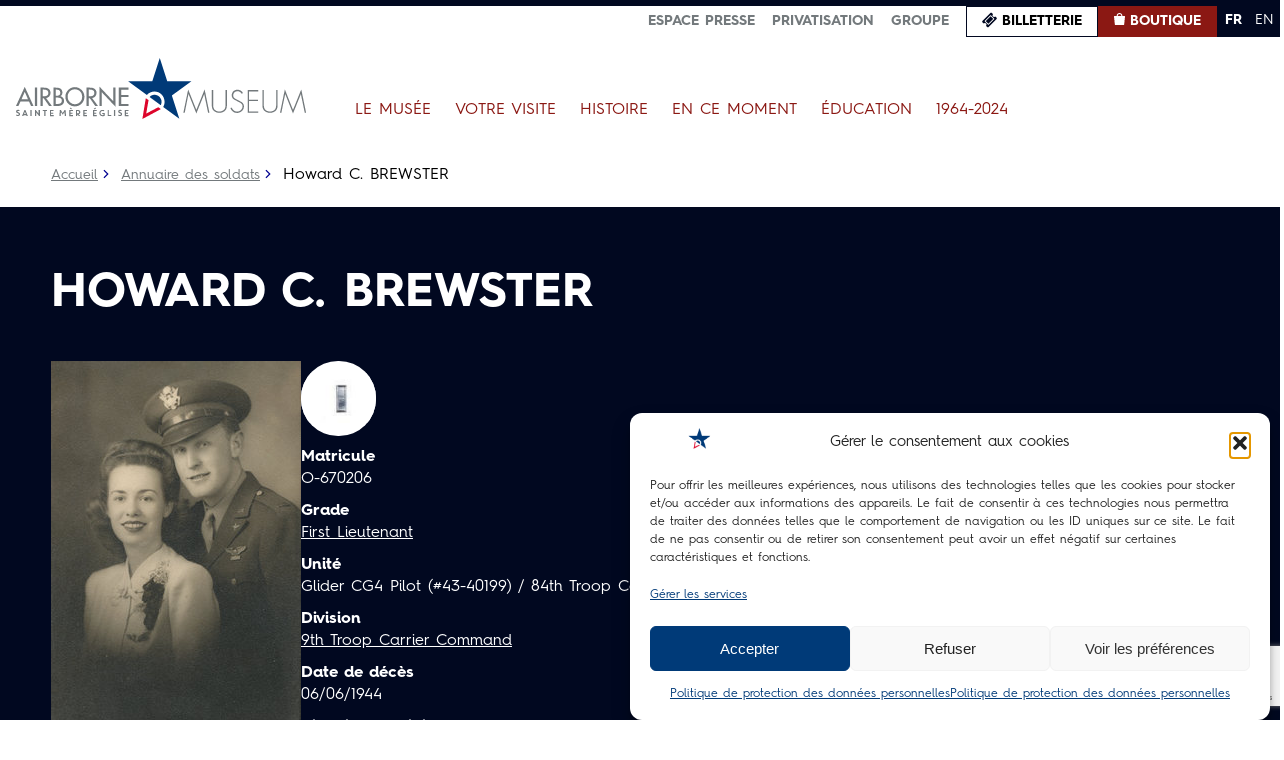

--- FILE ---
content_type: text/html; charset=UTF-8
request_url: https://airborne-museum.org/collection/soldats-defunts/howard-c-brewster/
body_size: 21888
content:
<!doctype html>
<html lang="fr-FR">
<head>
	<meta charset="UTF-8">
	<meta name="viewport" content="width=device-width, initial-scale=1">
	<link rel="profile" href="https://gmpg.org/xfn/11">

	<meta name='robots' content='index, follow, max-image-preview:large, max-snippet:-1, max-video-preview:-1' />
<link rel="alternate" href="https://airborne-museum.org/collection/soldats-defunts/howard-c-brewster/" hreflang="fr" />
<link rel="alternate" href="https://airborne-museum.org/en/collection/soldats-defunts/howard-c-brewster/" hreflang="en" />

	<!-- This site is optimized with the Yoast SEO plugin v26.6 - https://yoast.com/wordpress/plugins/seo/ -->
	<title>Howard Carey BREWSTER – Glider CG4 Pilot (#43-40199) / 84th Troop Carrier Squadron - 437th Troop Carrier Group - 53rd Troop Carrier Wing | Airborne Museum, Sainte-Mère-Église</title>
	<meta name="description" content="Découvrez la fiche de Howard Carey BREWSTER, parachutiste américain du Glider CG4 Pilot (#43-40199) / 84th Troop Carrier Squadron - 437th Troop Carrier Group - 53rd Troop Carrier Wing, tombé le 06/06/1944. Inhumé à D-22-36 Normandy American Cemetery St-Laurent/Mer Omaha Beach France." />
	<link rel="canonical" href="https://airborne-museum.org/collection/soldats-defunts/howard-c-brewster/" />
	<meta property="og:locale" content="fr_FR" />
	<meta property="og:locale:alternate" content="en_US" />
	<meta property="og:type" content="article" />
	<meta property="og:title" content="Howard Carey BREWSTER – Glider CG4 Pilot (#43-40199) / 84th Troop Carrier Squadron - 437th Troop Carrier Group - 53rd Troop Carrier Wing | Airborne Museum, Sainte-Mère-Église" />
	<meta property="og:description" content="Découvrez la fiche de Howard Carey BREWSTER, parachutiste américain du Glider CG4 Pilot (#43-40199) / 84th Troop Carrier Squadron - 437th Troop Carrier Group - 53rd Troop Carrier Wing, tombé le 06/06/1944. Inhumé à D-22-36 Normandy American Cemetery St-Laurent/Mer Omaha Beach France." />
	<meta property="og:url" content="https://airborne-museum.org/collection/soldats-defunts/howard-c-brewster/" />
	<meta property="og:site_name" content="Airborne" />
	<meta property="article:publisher" content="https://fr-fr.facebook.com/airbornemuseum/" />
	<meta property="article:modified_time" content="2024-02-29T11:10:19+00:00" />
	<meta property="og:image" content="https://airborne-museum.org/wp-content/uploads/2023/04/Howard-C-Brewster.jpg" />
	<meta property="og:image:width" content="250" />
	<meta property="og:image:height" content="375" />
	<meta property="og:image:type" content="image/jpeg" />
	<meta name="twitter:card" content="summary_large_image" />
	<!-- / Yoast SEO plugin. -->


<link rel='dns-prefetch' href='//static.addtoany.com' />
<link rel='dns-prefetch' href='//www.googletagmanager.com' />
<link rel="alternate" type="application/rss+xml" title="Airborne &raquo; Flux" href="https://airborne-museum.org/feed/" />
<link rel="alternate" type="application/rss+xml" title="Airborne &raquo; Flux des commentaires" href="https://airborne-museum.org/comments/feed/" />
<link rel="alternate" title="oEmbed (JSON)" type="application/json+oembed" href="https://airborne-museum.org/wp-json/oembed/1.0/embed?url=https%3A%2F%2Fairborne-museum.org%2Fcollection%2Fsoldats-defunts%2Fhoward-c-brewster%2F" />
<link rel="alternate" title="oEmbed (XML)" type="text/xml+oembed" href="https://airborne-museum.org/wp-json/oembed/1.0/embed?url=https%3A%2F%2Fairborne-museum.org%2Fcollection%2Fsoldats-defunts%2Fhoward-c-brewster%2F&#038;format=xml" />
<style id='wp-img-auto-sizes-contain-inline-css'>
img:is([sizes=auto i],[sizes^="auto," i]){contain-intrinsic-size:3000px 1500px}
/*# sourceURL=wp-img-auto-sizes-contain-inline-css */
</style>
<style id='wp-emoji-styles-inline-css'>

	img.wp-smiley, img.emoji {
		display: inline !important;
		border: none !important;
		box-shadow: none !important;
		height: 1em !important;
		width: 1em !important;
		margin: 0 0.07em !important;
		vertical-align: -0.1em !important;
		background: none !important;
		padding: 0 !important;
	}
/*# sourceURL=wp-emoji-styles-inline-css */
</style>
<style id='wp-block-library-inline-css'>
:root{--wp-block-synced-color:#7a00df;--wp-block-synced-color--rgb:122,0,223;--wp-bound-block-color:var(--wp-block-synced-color);--wp-editor-canvas-background:#ddd;--wp-admin-theme-color:#007cba;--wp-admin-theme-color--rgb:0,124,186;--wp-admin-theme-color-darker-10:#006ba1;--wp-admin-theme-color-darker-10--rgb:0,107,160.5;--wp-admin-theme-color-darker-20:#005a87;--wp-admin-theme-color-darker-20--rgb:0,90,135;--wp-admin-border-width-focus:2px}@media (min-resolution:192dpi){:root{--wp-admin-border-width-focus:1.5px}}.wp-element-button{cursor:pointer}:root .has-very-light-gray-background-color{background-color:#eee}:root .has-very-dark-gray-background-color{background-color:#313131}:root .has-very-light-gray-color{color:#eee}:root .has-very-dark-gray-color{color:#313131}:root .has-vivid-green-cyan-to-vivid-cyan-blue-gradient-background{background:linear-gradient(135deg,#00d084,#0693e3)}:root .has-purple-crush-gradient-background{background:linear-gradient(135deg,#34e2e4,#4721fb 50%,#ab1dfe)}:root .has-hazy-dawn-gradient-background{background:linear-gradient(135deg,#faaca8,#dad0ec)}:root .has-subdued-olive-gradient-background{background:linear-gradient(135deg,#fafae1,#67a671)}:root .has-atomic-cream-gradient-background{background:linear-gradient(135deg,#fdd79a,#004a59)}:root .has-nightshade-gradient-background{background:linear-gradient(135deg,#330968,#31cdcf)}:root .has-midnight-gradient-background{background:linear-gradient(135deg,#020381,#2874fc)}:root{--wp--preset--font-size--normal:16px;--wp--preset--font-size--huge:42px}.has-regular-font-size{font-size:1em}.has-larger-font-size{font-size:2.625em}.has-normal-font-size{font-size:var(--wp--preset--font-size--normal)}.has-huge-font-size{font-size:var(--wp--preset--font-size--huge)}.has-text-align-center{text-align:center}.has-text-align-left{text-align:left}.has-text-align-right{text-align:right}.has-fit-text{white-space:nowrap!important}#end-resizable-editor-section{display:none}.aligncenter{clear:both}.items-justified-left{justify-content:flex-start}.items-justified-center{justify-content:center}.items-justified-right{justify-content:flex-end}.items-justified-space-between{justify-content:space-between}.screen-reader-text{border:0;clip-path:inset(50%);height:1px;margin:-1px;overflow:hidden;padding:0;position:absolute;width:1px;word-wrap:normal!important}.screen-reader-text:focus{background-color:#ddd;clip-path:none;color:#444;display:block;font-size:1em;height:auto;left:5px;line-height:normal;padding:15px 23px 14px;text-decoration:none;top:5px;width:auto;z-index:100000}html :where(.has-border-color){border-style:solid}html :where([style*=border-top-color]){border-top-style:solid}html :where([style*=border-right-color]){border-right-style:solid}html :where([style*=border-bottom-color]){border-bottom-style:solid}html :where([style*=border-left-color]){border-left-style:solid}html :where([style*=border-width]){border-style:solid}html :where([style*=border-top-width]){border-top-style:solid}html :where([style*=border-right-width]){border-right-style:solid}html :where([style*=border-bottom-width]){border-bottom-style:solid}html :where([style*=border-left-width]){border-left-style:solid}html :where(img[class*=wp-image-]){height:auto;max-width:100%}:where(figure){margin:0 0 1em}html :where(.is-position-sticky){--wp-admin--admin-bar--position-offset:var(--wp-admin--admin-bar--height,0px)}@media screen and (max-width:600px){html :where(.is-position-sticky){--wp-admin--admin-bar--position-offset:0px}}

/*# sourceURL=wp-block-library-inline-css */
</style><style id='global-styles-inline-css'>
:root{--wp--preset--aspect-ratio--square: 1;--wp--preset--aspect-ratio--4-3: 4/3;--wp--preset--aspect-ratio--3-4: 3/4;--wp--preset--aspect-ratio--3-2: 3/2;--wp--preset--aspect-ratio--2-3: 2/3;--wp--preset--aspect-ratio--16-9: 16/9;--wp--preset--aspect-ratio--9-16: 9/16;--wp--preset--color--black: #000000;--wp--preset--color--cyan-bluish-gray: #abb8c3;--wp--preset--color--white: #ffffff;--wp--preset--color--pale-pink: #f78da7;--wp--preset--color--vivid-red: #cf2e2e;--wp--preset--color--luminous-vivid-orange: #ff6900;--wp--preset--color--luminous-vivid-amber: #fcb900;--wp--preset--color--light-green-cyan: #7bdcb5;--wp--preset--color--vivid-green-cyan: #00d084;--wp--preset--color--pale-cyan-blue: #8ed1fc;--wp--preset--color--vivid-cyan-blue: #0693e3;--wp--preset--color--vivid-purple: #9b51e0;--wp--preset--gradient--vivid-cyan-blue-to-vivid-purple: linear-gradient(135deg,rgb(6,147,227) 0%,rgb(155,81,224) 100%);--wp--preset--gradient--light-green-cyan-to-vivid-green-cyan: linear-gradient(135deg,rgb(122,220,180) 0%,rgb(0,208,130) 100%);--wp--preset--gradient--luminous-vivid-amber-to-luminous-vivid-orange: linear-gradient(135deg,rgb(252,185,0) 0%,rgb(255,105,0) 100%);--wp--preset--gradient--luminous-vivid-orange-to-vivid-red: linear-gradient(135deg,rgb(255,105,0) 0%,rgb(207,46,46) 100%);--wp--preset--gradient--very-light-gray-to-cyan-bluish-gray: linear-gradient(135deg,rgb(238,238,238) 0%,rgb(169,184,195) 100%);--wp--preset--gradient--cool-to-warm-spectrum: linear-gradient(135deg,rgb(74,234,220) 0%,rgb(151,120,209) 20%,rgb(207,42,186) 40%,rgb(238,44,130) 60%,rgb(251,105,98) 80%,rgb(254,248,76) 100%);--wp--preset--gradient--blush-light-purple: linear-gradient(135deg,rgb(255,206,236) 0%,rgb(152,150,240) 100%);--wp--preset--gradient--blush-bordeaux: linear-gradient(135deg,rgb(254,205,165) 0%,rgb(254,45,45) 50%,rgb(107,0,62) 100%);--wp--preset--gradient--luminous-dusk: linear-gradient(135deg,rgb(255,203,112) 0%,rgb(199,81,192) 50%,rgb(65,88,208) 100%);--wp--preset--gradient--pale-ocean: linear-gradient(135deg,rgb(255,245,203) 0%,rgb(182,227,212) 50%,rgb(51,167,181) 100%);--wp--preset--gradient--electric-grass: linear-gradient(135deg,rgb(202,248,128) 0%,rgb(113,206,126) 100%);--wp--preset--gradient--midnight: linear-gradient(135deg,rgb(2,3,129) 0%,rgb(40,116,252) 100%);--wp--preset--font-size--small: 13px;--wp--preset--font-size--medium: 20px;--wp--preset--font-size--large: 36px;--wp--preset--font-size--x-large: 42px;--wp--preset--spacing--20: 0.44rem;--wp--preset--spacing--30: 0.67rem;--wp--preset--spacing--40: 1rem;--wp--preset--spacing--50: 1.5rem;--wp--preset--spacing--60: 2.25rem;--wp--preset--spacing--70: 3.38rem;--wp--preset--spacing--80: 5.06rem;--wp--preset--shadow--natural: 6px 6px 9px rgba(0, 0, 0, 0.2);--wp--preset--shadow--deep: 12px 12px 50px rgba(0, 0, 0, 0.4);--wp--preset--shadow--sharp: 6px 6px 0px rgba(0, 0, 0, 0.2);--wp--preset--shadow--outlined: 6px 6px 0px -3px rgb(255, 255, 255), 6px 6px rgb(0, 0, 0);--wp--preset--shadow--crisp: 6px 6px 0px rgb(0, 0, 0);}:where(.is-layout-flex){gap: 0.5em;}:where(.is-layout-grid){gap: 0.5em;}body .is-layout-flex{display: flex;}.is-layout-flex{flex-wrap: wrap;align-items: center;}.is-layout-flex > :is(*, div){margin: 0;}body .is-layout-grid{display: grid;}.is-layout-grid > :is(*, div){margin: 0;}:where(.wp-block-columns.is-layout-flex){gap: 2em;}:where(.wp-block-columns.is-layout-grid){gap: 2em;}:where(.wp-block-post-template.is-layout-flex){gap: 1.25em;}:where(.wp-block-post-template.is-layout-grid){gap: 1.25em;}.has-black-color{color: var(--wp--preset--color--black) !important;}.has-cyan-bluish-gray-color{color: var(--wp--preset--color--cyan-bluish-gray) !important;}.has-white-color{color: var(--wp--preset--color--white) !important;}.has-pale-pink-color{color: var(--wp--preset--color--pale-pink) !important;}.has-vivid-red-color{color: var(--wp--preset--color--vivid-red) !important;}.has-luminous-vivid-orange-color{color: var(--wp--preset--color--luminous-vivid-orange) !important;}.has-luminous-vivid-amber-color{color: var(--wp--preset--color--luminous-vivid-amber) !important;}.has-light-green-cyan-color{color: var(--wp--preset--color--light-green-cyan) !important;}.has-vivid-green-cyan-color{color: var(--wp--preset--color--vivid-green-cyan) !important;}.has-pale-cyan-blue-color{color: var(--wp--preset--color--pale-cyan-blue) !important;}.has-vivid-cyan-blue-color{color: var(--wp--preset--color--vivid-cyan-blue) !important;}.has-vivid-purple-color{color: var(--wp--preset--color--vivid-purple) !important;}.has-black-background-color{background-color: var(--wp--preset--color--black) !important;}.has-cyan-bluish-gray-background-color{background-color: var(--wp--preset--color--cyan-bluish-gray) !important;}.has-white-background-color{background-color: var(--wp--preset--color--white) !important;}.has-pale-pink-background-color{background-color: var(--wp--preset--color--pale-pink) !important;}.has-vivid-red-background-color{background-color: var(--wp--preset--color--vivid-red) !important;}.has-luminous-vivid-orange-background-color{background-color: var(--wp--preset--color--luminous-vivid-orange) !important;}.has-luminous-vivid-amber-background-color{background-color: var(--wp--preset--color--luminous-vivid-amber) !important;}.has-light-green-cyan-background-color{background-color: var(--wp--preset--color--light-green-cyan) !important;}.has-vivid-green-cyan-background-color{background-color: var(--wp--preset--color--vivid-green-cyan) !important;}.has-pale-cyan-blue-background-color{background-color: var(--wp--preset--color--pale-cyan-blue) !important;}.has-vivid-cyan-blue-background-color{background-color: var(--wp--preset--color--vivid-cyan-blue) !important;}.has-vivid-purple-background-color{background-color: var(--wp--preset--color--vivid-purple) !important;}.has-black-border-color{border-color: var(--wp--preset--color--black) !important;}.has-cyan-bluish-gray-border-color{border-color: var(--wp--preset--color--cyan-bluish-gray) !important;}.has-white-border-color{border-color: var(--wp--preset--color--white) !important;}.has-pale-pink-border-color{border-color: var(--wp--preset--color--pale-pink) !important;}.has-vivid-red-border-color{border-color: var(--wp--preset--color--vivid-red) !important;}.has-luminous-vivid-orange-border-color{border-color: var(--wp--preset--color--luminous-vivid-orange) !important;}.has-luminous-vivid-amber-border-color{border-color: var(--wp--preset--color--luminous-vivid-amber) !important;}.has-light-green-cyan-border-color{border-color: var(--wp--preset--color--light-green-cyan) !important;}.has-vivid-green-cyan-border-color{border-color: var(--wp--preset--color--vivid-green-cyan) !important;}.has-pale-cyan-blue-border-color{border-color: var(--wp--preset--color--pale-cyan-blue) !important;}.has-vivid-cyan-blue-border-color{border-color: var(--wp--preset--color--vivid-cyan-blue) !important;}.has-vivid-purple-border-color{border-color: var(--wp--preset--color--vivid-purple) !important;}.has-vivid-cyan-blue-to-vivid-purple-gradient-background{background: var(--wp--preset--gradient--vivid-cyan-blue-to-vivid-purple) !important;}.has-light-green-cyan-to-vivid-green-cyan-gradient-background{background: var(--wp--preset--gradient--light-green-cyan-to-vivid-green-cyan) !important;}.has-luminous-vivid-amber-to-luminous-vivid-orange-gradient-background{background: var(--wp--preset--gradient--luminous-vivid-amber-to-luminous-vivid-orange) !important;}.has-luminous-vivid-orange-to-vivid-red-gradient-background{background: var(--wp--preset--gradient--luminous-vivid-orange-to-vivid-red) !important;}.has-very-light-gray-to-cyan-bluish-gray-gradient-background{background: var(--wp--preset--gradient--very-light-gray-to-cyan-bluish-gray) !important;}.has-cool-to-warm-spectrum-gradient-background{background: var(--wp--preset--gradient--cool-to-warm-spectrum) !important;}.has-blush-light-purple-gradient-background{background: var(--wp--preset--gradient--blush-light-purple) !important;}.has-blush-bordeaux-gradient-background{background: var(--wp--preset--gradient--blush-bordeaux) !important;}.has-luminous-dusk-gradient-background{background: var(--wp--preset--gradient--luminous-dusk) !important;}.has-pale-ocean-gradient-background{background: var(--wp--preset--gradient--pale-ocean) !important;}.has-electric-grass-gradient-background{background: var(--wp--preset--gradient--electric-grass) !important;}.has-midnight-gradient-background{background: var(--wp--preset--gradient--midnight) !important;}.has-small-font-size{font-size: var(--wp--preset--font-size--small) !important;}.has-medium-font-size{font-size: var(--wp--preset--font-size--medium) !important;}.has-large-font-size{font-size: var(--wp--preset--font-size--large) !important;}.has-x-large-font-size{font-size: var(--wp--preset--font-size--x-large) !important;}
/*# sourceURL=global-styles-inline-css */
</style>

<style id='classic-theme-styles-inline-css'>
/*! This file is auto-generated */
.wp-block-button__link{color:#fff;background-color:#32373c;border-radius:9999px;box-shadow:none;text-decoration:none;padding:calc(.667em + 2px) calc(1.333em + 2px);font-size:1.125em}.wp-block-file__button{background:#32373c;color:#fff;text-decoration:none}
/*# sourceURL=/wp-includes/css/classic-themes.min.css */
</style>
<link rel='stylesheet' id='contact-form-7-css' href='https://airborne-museum.org/wp-content/plugins/contact-form-7/includes/css/styles.css?ver=6.1.4' media='all' />
<link rel='stylesheet' id='open_wp_css-css' href='https://airborne-museum.org/wp-content/plugins/opening-hours/wp/css/css.css?ver=6.9' media='all' />
<link rel='stylesheet' id='simple-banner-style-css' href='https://airborne-museum.org/wp-content/plugins/simple-banner/simple-banner.css?ver=3.1.3' media='all' />
<link rel='stylesheet' id='cmplz-general-css' href='https://airborne-museum.org/wp-content/plugins/complianz-gdpr/assets/css/cookieblocker.min.css?ver=1765962098' media='all' />
<link rel='stylesheet' id='airborne-style-css' href='https://airborne-museum.org/wp-content/themes/airborne/style.css?ver=1.0.0' media='all' />
<link rel='stylesheet' id='airborne-fonts-css' href='https://airborne-museum.org/wp-content/themes/airborne/css/fonts.css?ver=6.9' media='all' />
<link rel='stylesheet' id='airborne-swiper-css' href='https://airborne-museum.org/wp-content/themes/airborne/css/swiper-bundle.min.css?ver=6.9' media='all' />
<link rel='stylesheet' id='airborne-aos-css' href='https://airborne-museum.org/wp-content/themes/airborne/css/aos.css?ver=6.9' media='all' />
<link rel='stylesheet' id='airborne-photoswipe-css' href='https://airborne-museum.org/wp-content/themes/airborne/css/photoswipe.css?ver=6.9' media='all' />
<link rel='stylesheet' id='airborne-fullpage-css' href='https://airborne-museum.org/wp-content/themes/airborne/css/fullpage.css?ver=6.9' media='all' />
<link rel='stylesheet' id='airborne-main-css' href='https://airborne-museum.org/wp-content/themes/airborne/css/main.css?ver=6.9' media='all' />
<link rel='stylesheet' id='airborne-responsive-css' href='https://airborne-museum.org/wp-content/themes/airborne/css/responsive.css?ver=6.9' media='all' />
<link rel='stylesheet' id='addtoany-css' href='https://airborne-museum.org/wp-content/plugins/add-to-any/addtoany.min.css?ver=1.16' media='all' />
<script id="gtmkit-js-before" data-cfasync="false" data-nowprocket="" data-cookieconsent="ignore">
		window.gtmkit_settings = {"datalayer_name":"dataLayer","console_log":false};
		window.gtmkit_data = {};
		window.dataLayer = window.dataLayer || [];
				
//# sourceURL=gtmkit-js-before
</script>
<script id="addtoany-core-js-before">
window.a2a_config=window.a2a_config||{};a2a_config.callbacks=[];a2a_config.overlays=[];a2a_config.templates={};a2a_localize = {
	Share: "Partager",
	Save: "Enregistrer",
	Subscribe: "S'abonner",
	Email: "E-mail",
	Bookmark: "Marque-page",
	ShowAll: "Montrer tout",
	ShowLess: "Montrer moins",
	FindServices: "Trouver des service(s)",
	FindAnyServiceToAddTo: "Trouver instantan&eacute;ment des services &agrave; ajouter &agrave;",
	PoweredBy: "Propuls&eacute; par",
	ShareViaEmail: "Partager par e-mail",
	SubscribeViaEmail: "S’abonner par e-mail",
	BookmarkInYourBrowser: "Ajouter un signet dans votre navigateur",
	BookmarkInstructions: "Appuyez sur Ctrl+D ou \u2318+D pour mettre cette page en signet",
	AddToYourFavorites: "Ajouter &agrave; vos favoris",
	SendFromWebOrProgram: "Envoyer depuis n’importe quelle adresse e-mail ou logiciel e-mail",
	EmailProgram: "Programme d’e-mail",
	More: "Plus&#8230;",
	ThanksForSharing: "Merci de partager !",
	ThanksForFollowing: "Merci de nous suivre !"
};


//# sourceURL=addtoany-core-js-before
</script>
<script defer src="https://static.addtoany.com/menu/page.js" id="addtoany-core-js"></script>
<script src="https://airborne-museum.org/wp-includes/js/jquery/jquery.min.js?ver=3.7.1" id="jquery-core-js"></script>
<script src="https://airborne-museum.org/wp-includes/js/jquery/jquery-migrate.min.js?ver=3.4.1" id="jquery-migrate-js"></script>
<script defer src="https://airborne-museum.org/wp-content/plugins/add-to-any/addtoany.min.js?ver=1.1" id="addtoany-jquery-js"></script>
<script id="open_wp_js-js-extra">
var we_are_open_wp_ajax = {"url":"https://airborne-museum.org/wp-admin/admin-ajax.php","action":"we_are_open_wp_ajax"};
//# sourceURL=open_wp_js-js-extra
</script>
<script src="https://airborne-museum.org/wp-content/plugins/opening-hours/wp/js/js.js?ver=6.9" id="open_wp_js-js"></script>
<script id="simple-banner-script-js-before">
const simpleBannerScriptParams = {"pro_version_enabled":"","debug_mode":"","id":53334,"version":"3.1.3","banner_params":[{"hide_simple_banner":"yes","simple_banner_prepend_element":"body","simple_banner_position":"static","header_margin":"","header_padding":"","wp_body_open_enabled":"","wp_body_open":true,"simple_banner_z_index":"","simple_banner_text":"Jusqu'au 4 janvier, -35% sur tous les articles 80\u00e8 D-Day sur notre boutique physique et en ligne <a href=\"https:\/\/boutique.airborne-museum.org\/80-ans\" class=\"btn\">En savoir plus<\/a>","disabled_on_current_page":false,"disabled_pages_array":[],"is_current_page_a_post":false,"disabled_on_posts":"","simple_banner_disabled_page_paths":"","simple_banner_font_size":".875rem","simple_banner_color":"#8B1813","simple_banner_text_color":"#FFF","simple_banner_link_color":"#FFF","simple_banner_close_color":"#FFF","simple_banner_custom_css":"","simple_banner_scrolling_custom_css":"","simple_banner_text_custom_css":"","simple_banner_button_css":"","site_custom_css":"","keep_site_custom_css":"","site_custom_js":"","keep_site_custom_js":"","close_button_enabled":"","close_button_expiration":"","close_button_cookie_set":false,"current_date":{"date":"2026-01-21 14:59:23.155175","timezone_type":3,"timezone":"UTC"},"start_date":{"date":"2026-01-21 14:59:23.155180","timezone_type":3,"timezone":"UTC"},"end_date":{"date":"2026-01-21 14:59:23.155183","timezone_type":3,"timezone":"UTC"},"simple_banner_start_after_date":"","simple_banner_remove_after_date":"","simple_banner_insert_inside_element":""}]}
//# sourceURL=simple-banner-script-js-before
</script>
<script src="https://airborne-museum.org/wp-content/plugins/simple-banner/simple-banner.js?ver=3.1.3" id="simple-banner-script-js"></script>
<script id="gtmkit-container-js-after" data-cfasync="false" data-nowprocket="" data-cookieconsent="ignore">
/* Google Tag Manager */
(function(w,d,s,l,i){w[l]=w[l]||[];w[l].push({'gtm.start':
new Date().getTime(),event:'gtm.js'});var f=d.getElementsByTagName(s)[0],
j=d.createElement(s),dl=l!='dataLayer'?'&l='+l:'';j.async=true;j.src=
'https://www.googletagmanager.com/gtm.js?id='+i+dl;f.parentNode.insertBefore(j,f);
})(window,document,'script','dataLayer','GTM-PS9MKP6D');
/* End Google Tag Manager */

//# sourceURL=gtmkit-container-js-after
</script>
<script src="https://airborne-museum.org/wp-content/plugins/gtm-kit/assets/integration/contact-form-7.js?ver=2.6.0" id="gtmkit-cf7-js" defer data-wp-strategy="defer"></script>
<script id="gtmkit-datalayer-js-before" data-cfasync="false" data-nowprocket="" data-cookieconsent="ignore">
const gtmkit_dataLayer_content = {"pagePostType":"soldats-defunts","pageType":"soldats-defunts","postTitle":"Howard C. BREWSTER","postId":53334,"postDate":"2023-04-14","authorName":"collection@airborne-museum.org","authorId":7};
dataLayer.push( gtmkit_dataLayer_content );

//# sourceURL=gtmkit-datalayer-js-before
</script>
<script src="https://airborne-museum.org/wp-content/themes/airborne/js/main.js?ver=6.9" id="airborne-main-js"></script>
<script src="https://airborne-museum.org/wp-content/themes/airborne/js/aos.js?ver=6.9" id="airborne-aos-js"></script>
<script src="https://airborne-museum.org/wp-content/themes/airborne/js/swiper-bundle.min.js?ver=6.9" id="airborne-swiper-js"></script>
<script src="https://airborne-museum.org/wp-content/themes/airborne/js/imagesloaded.pkgd.min.js?ver=6.9" id="airborne-imagesloaded-js"></script>
<script src="https://airborne-museum.org/wp-content/themes/airborne/js/masonry.min.js?ver=6.9" id="airborne-masonry-js"></script>
<script src="https://airborne-museum.org/wp-content/themes/airborne/js/fullpage.js?ver=6.9" id="airborne-fullpage-js"></script>
<script src="https://airborne-museum.org/wp-content/themes/airborne/js/newsletter.js?ver=6.9" id="airborne-newsletter-js"></script>
<link rel="https://api.w.org/" href="https://airborne-museum.org/wp-json/" /><link rel="alternate" title="JSON" type="application/json" href="https://airborne-museum.org/wp-json/wp/v2/soldats-defunts/53334" /><link rel="EditURI" type="application/rsd+xml" title="RSD" href="https://airborne-museum.org/xmlrpc.php?rsd" />
<meta name="generator" content="WordPress 6.9" />
<link rel='shortlink' href='https://airborne-museum.org/?p=53334' />
<script src="https://analytics.ahrefs.com/analytics.js" data-key="Q0b5lAGv2rqUB8zAOtLwcA" async></script><meta name="ti-site-data" content="eyJyIjoiMTowITc6MCEzMDowIiwibyI6Imh0dHBzOlwvXC9haXJib3JuZS1tdXNldW0ub3JnXC93cC1hZG1pblwvYWRtaW4tYWpheC5waHA/YWN0aW9uPXRpX29ubGluZV91c2Vyc190cmlwYWR2aXNvciZhbXA7cD0lMkZjb2xsZWN0aW9uJTJGc29sZGF0cy1kZWZ1bnRzJTJGaG93YXJkLWMtYnJld3N0ZXIlMkYmYW1wO193cG5vbmNlPTIzZjI5ZTg1MzgifQ==" /><style id="simple-banner-hide" type="text/css">.simple-banner{display:none;}</style><style id="simple-banner-position" type="text/css">.simple-banner{position:static;}</style><style id="simple-banner-font-size" type="text/css">.simple-banner .simple-banner-text{font-size:.875rem;}</style><style id="simple-banner-background-color" type="text/css">.simple-banner{background:#8B1813;}</style><style id="simple-banner-text-color" type="text/css">.simple-banner .simple-banner-text{color:#FFF;}</style><style id="simple-banner-link-color" type="text/css">.simple-banner .simple-banner-text a{color:#FFF;}</style><style id="simple-banner-z-index" type="text/css">.simple-banner{z-index: 99999;}</style><style id="simple-banner-close-color" type="text/css">.simple-banner .simple-banner-button{color:#FFF;}</style><style id="simple-banner-site-custom-css-dummy" type="text/css"></style><script id="simple-banner-site-custom-js-dummy" type="text/javascript"></script><meta name="ti-site-data" content="eyJyIjoiMTowITc6MCEzMDowIiwibyI6Imh0dHBzOlwvXC9haXJib3JuZS1tdXNldW0ub3JnXC93cC1hZG1pblwvYWRtaW4tYWpheC5waHA/YWN0aW9uPXRpX29ubGluZV91c2Vyc19nb29nbGUmYW1wO3A9JTJGY29sbGVjdGlvbiUyRnNvbGRhdHMtZGVmdW50cyUyRmhvd2FyZC1jLWJyZXdzdGVyJTJGJmFtcDtfd3Bub25jZT04ZGE4OTg1MTM3In0=" />			<style>.cmplz-hidden {
					display: none !important;
				}</style>
<!-- Schema & Structured Data For WP v1.53 - -->
<script type="application/ld+json" class="saswp-schema-markup-output">
[{"@context":"https:\/\/schema.org\/","@graph":[{"@context":"https:\/\/schema.org\/","@type":"SiteNavigationElement","@id":"https:\/\/airborne-museum.org\/#le-musee","name":"Le Mus\u00e9e","url":"https:\/\/airborne-museum.org\/chronologie-histoire-du-musee"},{"@context":"https:\/\/schema.org\/","@type":"SiteNavigationElement","@id":"https:\/\/airborne-museum.org\/#lhistoire-du-musee","name":"L\u2019histoire du mus\u00e9e","url":"https:\/\/airborne-museum.org\/le-musee\/histoire-du-musee\/"},{"@context":"https:\/\/schema.org\/","@type":"SiteNavigationElement","@id":"https:\/\/airborne-museum.org\/#mission","name":"Mission","url":"https:\/\/airborne-museum.org\/le-musee\/mission\/"},{"@context":"https:\/\/schema.org\/","@type":"SiteNavigationElement","@id":"https:\/\/airborne-museum.org\/#le-parc-et-les-5-pavillons","name":"Le parc et les 5 pavillons","url":"https:\/\/airborne-museum.org\/le-musee\/le-parc-et-les-5-pavillons\/"},{"@context":"https:\/\/schema.org\/","@type":"SiteNavigationElement","@id":"https:\/\/airborne-museum.org\/#allee-de-la-memoire","name":"All\u00e9e de la M\u00e9moire","url":"https:\/\/airborne-museum.org\/le-musee\/allee-de-la-memoire\/"},{"@context":"https:\/\/schema.org\/","@type":"SiteNavigationElement","@id":"https:\/\/airborne-museum.org\/#votre-visite","name":"Votre visite","url":"https:\/\/airborne-museum.org\/votre-visite\/preparer-sa-visite\/"},{"@context":"https:\/\/schema.org\/","@type":"SiteNavigationElement","@id":"https:\/\/airborne-museum.org\/#preparer-sa-visite","name":"Pr\u00e9parer sa visite","url":"https:\/\/airborne-museum.org\/votre-visite\/preparer-sa-visite\/"},{"@context":"https:\/\/schema.org\/","@type":"SiteNavigationElement","@id":"https:\/\/airborne-museum.org\/#acheter-des-tickets","name":"Acheter des tickets","url":"https:\/\/airborne-museum.org\/votre-visite\/acheter-des-tickets\/"},{"@context":"https:\/\/schema.org\/","@type":"SiteNavigationElement","@id":"https:\/\/airborne-museum.org\/#visiter-en-groupe","name":"Visiter en groupe","url":"https:\/\/airborne-museum.org\/votre-visite\/visiter-en-groupe\/"},{"@context":"https:\/\/schema.org\/","@type":"SiteNavigationElement","@id":"https:\/\/airborne-museum.org\/#visite-des-reserves","name":"Visite des r\u00e9serves","url":"https:\/\/airborne-museum.org\/votre-visite\/visite-des-reserves\/"},{"@context":"https:\/\/schema.org\/","@type":"SiteNavigationElement","@id":"https:\/\/airborne-museum.org\/#visite-guidee-de-la-bataille-de-sainte-mere-eglise","name":"Visite guid\u00e9e de la Bataille de Sainte-M\u00e8re-Eglise","url":"https:\/\/airborne-museum.org\/votre-visite\/visite-guidee-de-sainte-mere-eglise\/"},{"@context":"https:\/\/schema.org\/","@type":"SiteNavigationElement","@id":"https:\/\/airborne-museum.org\/#remontez-le-temps-avec-lhistopad","name":"Remontez le temps avec l\u2019Histopad","url":"https:\/\/airborne-museum.org\/education\/remontez-le-temps-avec-lhistopad\/"},{"@context":"https:\/\/schema.org\/","@type":"SiteNavigationElement","@id":"https:\/\/airborne-museum.org\/#histoire","name":"Histoire","url":"https:\/\/airborne-museum.org\/histoire\/"},{"@context":"https:\/\/schema.org\/","@type":"SiteNavigationElement","@id":"https:\/\/airborne-museum.org\/#historique-de-lus-airborne","name":"Historique de l'US Airborne","url":"https:\/\/airborne-museum.org\/histoire\/chronologie\/aeroportee-americaine\/"},{"@context":"https:\/\/schema.org\/","@type":"SiteNavigationElement","@id":"https:\/\/airborne-museum.org\/#les-parachutistes-americains","name":"Les parachutistes am\u00e9ricains","url":"https:\/\/airborne-museum.org\/histoire\/les-parachutistes-americains\/"},{"@context":"https:\/\/schema.org\/","@type":"SiteNavigationElement","@id":"https:\/\/airborne-museum.org\/#les-planeurs","name":"Les planeurs","url":"https:\/\/airborne-museum.org\/histoire\/les-planeurs\/"},{"@context":"https:\/\/schema.org\/","@type":"SiteNavigationElement","@id":"https:\/\/airborne-museum.org\/#collection","name":"Collection","url":"https:\/\/airborne-museum.org\/histoire\/collection\/"},{"@context":"https:\/\/schema.org\/","@type":"SiteNavigationElement","@id":"https:\/\/airborne-museum.org\/#les-pieces-maitresses","name":"Les pi\u00e8ces ma\u00eetresses","url":"https:\/\/airborne-museum.org\/collection\/?c=360"},{"@context":"https:\/\/schema.org\/","@type":"SiteNavigationElement","@id":"https:\/\/airborne-museum.org\/#sainte-mere-eglise","name":"Sainte-M\u00e8re \u00c9glise","url":"https:\/\/airborne-museum.org\/un-peu-dhistoire\/"},{"@context":"https:\/\/schema.org\/","@type":"SiteNavigationElement","@id":"https:\/\/airborne-museum.org\/#les-monuments","name":"Les monuments","url":"https:\/\/airborne-museum.org\/histoire\/monument-sme-et-alentours\/"},{"@context":"https:\/\/schema.org\/","@type":"SiteNavigationElement","@id":"https:\/\/airborne-museum.org\/#batailles-et-evenements","name":"Batailles et \u00e9v\u00e8nements","url":"https:\/\/airborne-museum.org\/histoire\/operation-neptune\/"},{"@context":"https:\/\/schema.org\/","@type":"SiteNavigationElement","@id":"https:\/\/airborne-museum.org\/#les-soldats-defunts","name":"Les soldats d\u00e9funts","url":"https:\/\/airborne-museum.org\/annuaire-des-soldats"},{"@context":"https:\/\/schema.org\/","@type":"SiteNavigationElement","@id":"https:\/\/airborne-museum.org\/#en-ce-moment","name":"En ce moment","url":"https:\/\/airborne-museum.org\/en-ce-moment\/agenda\/"},{"@context":"https:\/\/schema.org\/","@type":"SiteNavigationElement","@id":"https:\/\/airborne-museum.org\/#lexposition-temporaire","name":"L\u2019exposition temporaire","url":"https:\/\/airborne-museum.org\/en-ce-moment\/lexposition-temporaire\/"},{"@context":"https:\/\/schema.org\/","@type":"SiteNavigationElement","@id":"https:\/\/airborne-museum.org\/#blog","name":"Blog","url":"https:\/\/airborne-museum.org\/en-ce-moment\/blog\/"},{"@context":"https:\/\/schema.org\/","@type":"SiteNavigationElement","@id":"https:\/\/airborne-museum.org\/#evenements","name":"\u00c9v\u00e8nements","url":"https:\/\/airborne-museum.org\/en-ce-moment\/agenda\/"},{"@context":"https:\/\/schema.org\/","@type":"SiteNavigationElement","@id":"https:\/\/airborne-museum.org\/#camp-geronimo","name":"Camp Geronimo","url":"https:\/\/airborne-museum.org\/camp-geronimo\/"},{"@context":"https:\/\/schema.org\/","@type":"SiteNavigationElement","@id":"https:\/\/airborne-museum.org\/#education","name":"\u00c9ducation","url":"https:\/\/airborne-museum.org\/education\/"},{"@context":"https:\/\/schema.org\/","@type":"SiteNavigationElement","@id":"https:\/\/airborne-museum.org\/#visites-scolaires","name":"Visites scolaires","url":"https:\/\/airborne-museum.org\/education\/visites-scolaires\/"},{"@context":"https:\/\/schema.org\/","@type":"SiteNavigationElement","@id":"https:\/\/airborne-museum.org\/#ateliers-scolaires","name":"Ateliers scolaires","url":"https:\/\/airborne-museum.org\/ateliers-scolaires\/"},{"@context":"https:\/\/schema.org\/","@type":"SiteNavigationElement","@id":"https:\/\/airborne-museum.org\/#1964-2024","name":"1964-2024","url":"https:\/\/airborne-museum.org\/airborne-museum\/1964-2024\/"}]},

{"@context":"https:\/\/schema.org\/","@type":"Person","name":"collection@airborne-museum.org","url":"https:\/\/airborne-museum.org","sameAs":[],"address":{"@type":"PostalAddress","addressLocality":"D-22-36 Normandy American Cemetery St-Laurent\/Mer Omaha Beach France"},"familyName":"BREWSTER","deathDate":"06\/06\/1944","additionalName":"Carey","givenName":"Howard","image":[{"@type":"ImageObject","@id":"https:\/\/airborne-museum.org\/collection\/soldats-defunts\/howard-c-brewster\/#primaryimage","url":"https:\/\/airborne-museum.org\/wp-content\/uploads\/2023\/04\/Howard-C-Brewster-1200x1800.jpg","width":"1200","height":"1800"},{"@type":"ImageObject","url":"https:\/\/airborne-museum.org\/wp-content\/uploads\/2023\/04\/Howard-C-Brewster-1200x900.jpg","width":"1200","height":"900"},{"@type":"ImageObject","url":"https:\/\/airborne-museum.org\/wp-content\/uploads\/2023\/04\/Howard-C-Brewster-1200x675.jpg","width":"1200","height":"675"},{"@type":"ImageObject","url":"https:\/\/airborne-museum.org\/wp-content\/uploads\/2023\/04\/Howard-C-Brewster-250x250.jpg","width":"250","height":"250"}]}]
</script>

<link rel="icon" href="https://airborne-museum.org/wp-content/uploads/2022/12/cropped-faviconV2-32x32.png" sizes="32x32" />
<link rel="icon" href="https://airborne-museum.org/wp-content/uploads/2022/12/cropped-faviconV2-192x192.png" sizes="192x192" />
<link rel="apple-touch-icon" href="https://airborne-museum.org/wp-content/uploads/2022/12/cropped-faviconV2-180x180.png" />
<meta name="msapplication-TileImage" content="https://airborne-museum.org/wp-content/uploads/2022/12/cropped-faviconV2-270x270.png" />
</head>

<body data-cmplz=2 class="wp-singular soldats-defunts-template-default single single-soldats-defunts postid-53334 wp-custom-logo wp-theme-airborne no-sidebar">
<div id="page" class="site">
	<a class="skip-link screen-reader-text" href="#primary">Skip to content</a>

	<header id="masthead" class="header">
		<nav class="secondary-navigation">
			<div class="secondary-navigation__top">
				<div class="menu-menu-top-header-fr-container"><ul id="desktopSecondary" class="menu"><li id="menu-item-24090" class="menu-item menu-item-type-post_type menu-item-object-page menu-item-24090"><a href="https://airborne-museum.org/espace-presse/">Espace presse</a></li>
<li id="menu-item-276" class="menu-item menu-item-type-custom menu-item-object-custom menu-item-276"><a href="/location-de-salles/">Privatisation</a></li>
<li id="menu-item-277" class="menu-item menu-item-type-custom menu-item-object-custom menu-item-277"><a href="/votre-visite/visites-de-groupe-scolaires/">Groupe</a></li>
</ul></div>				<div class="menu-menu-billetterie-fr-container"><ul id="billetterie" class="menu"><li id="menu-item-25320" class="menu-item menu-item-type-custom menu-item-object-custom menu-item-25320"><a target="_blank" href="https://boutique.airborne-museum.org/billetterie/entree-individuelle-10/register">Billetterie</a></li>
<li id="menu-item-25321" class="menu-item menu-item-type-custom menu-item-object-custom menu-item-25321"><a target="_blank" href="https://boutique.airborne-museum.org/">Boutique</a></li>
</ul></div>			</div>
			<div class="secondary-navigation__lang">
				<button class="languageToggle" aria-controls="menu-language" aria-expanded="false">FR<svg width="6" height="5" viewBox="0 0 6 5" fill="none" xmlns="http://www.w3.org/2000/svg"><path d="M5.09985 0.5L2.59985 4.5L0.0998535 0.5L5.09985 0.5Z" fill="white"/></svg></button>
				<div class="menu-langues-container"><ul id="menu-language" class="menu"><li id="menu-item-23947-fr" class="lang-item lang-item-2 lang-item-fr current-lang lang-item-first menu-item menu-item-type-custom menu-item-object-custom menu-item-23947-fr"><a href="https://airborne-museum.org/collection/soldats-defunts/howard-c-brewster/" hreflang="fr-FR" lang="fr-FR">FR</a></li>
<li id="menu-item-23947-en" class="lang-item lang-item-5 lang-item-en menu-item menu-item-type-custom menu-item-object-custom menu-item-23947-en"><a href="https://airborne-museum.org/en/collection/soldats-defunts/howard-c-brewster/" hreflang="en-US" lang="en-US">EN</a></li>
</ul></div>			</div>
		</nav>
		<div class="w1440">
			<a class="headerLogo" href="https://airborne-museum.org/" rel="home">
				<img src="https://airborne-museum.org/wp-content/themes/airborne/images/AIRBORNE_MUSEUM_PANTONE.svg" alt="AIRBORNE MUSEUM">
				<img class="headerLogo__responsive" src="https://airborne-museum.org/wp-content/themes/airborne/images/logo__responsive.svg" alt="AIRBORNE MUSEUM">
			</a>

			<nav id="site-navigation" class="main-navigation">
				<button class="menuToggle" aria-controls="primary-menu" aria-expanded="false">
					<svg width="25" height="19" viewBox="0 0 25 19" fill="none" xmlns="http://www.w3.org/2000/svg">
						<path d="M1 8.89435H19.3871M1 1H23.0645M1 18H23.0645" stroke="#010820" stroke-width="2" stroke-linecap="square" stroke-linejoin="round"/>
					</svg>
				</button>
				<div class="mainNavigation">
					<div class="menu-navigation-principale-fr-container"><ul id="primary-menu" class="menu"><li id="menu-item-271" class="menu-item menu-item-type-custom menu-item-object-custom menu-item-has-children menu-item-271"><a href="/chronologie-histoire-du-musee">Le Musée</a>
<ul class="sub-menu">
	<li id="menu-item-19828" class="menu-item menu-item-type-post_type menu-item-object-page menu-item-19828"><a href="https://airborne-museum.org/le-musee/histoire-du-musee/">L’histoire du musée</a></li>
	<li id="menu-item-19849" class="menu-item menu-item-type-post_type menu-item-object-page menu-item-19849"><a href="https://airborne-museum.org/le-musee/mission/">Mission</a></li>
	<li id="menu-item-784" class="menu-item menu-item-type-post_type menu-item-object-page menu-item-784"><a href="https://airborne-museum.org/le-musee/le-parc-et-les-5-pavillons/">Le parc et les 5 pavillons</a></li>
	<li id="menu-item-61543" class="menu-item menu-item-type-post_type menu-item-object-page menu-item-61543"><a href="https://airborne-museum.org/le-musee/allee-de-la-memoire/">Allée de la Mémoire</a></li>
</ul>
</li>
<li id="menu-item-272" class="menu-item menu-item-type-custom menu-item-object-custom menu-item-has-children menu-item-272"><a href="/votre-visite/preparer-sa-visite/">Votre visite</a>
<ul class="sub-menu">
	<li id="menu-item-19609" class="menu-item menu-item-type-post_type menu-item-object-page menu-item-19609"><a href="https://airborne-museum.org/votre-visite/preparer-sa-visite/">Préparer sa visite</a></li>
	<li id="menu-item-19874" class="menu-item menu-item-type-post_type menu-item-object-page menu-item-19874"><a href="https://airborne-museum.org/votre-visite/acheter-des-tickets/">Acheter des tickets</a></li>
	<li id="menu-item-19893" class="menu-item menu-item-type-post_type menu-item-object-page menu-item-19893"><a href="https://airborne-museum.org/votre-visite/visiter-en-groupe/">Visiter en groupe</a></li>
	<li id="menu-item-46653" class="menu-item menu-item-type-post_type menu-item-object-page menu-item-46653"><a href="https://airborne-museum.org/votre-visite/visite-des-reserves/">Visite des réserves</a></li>
	<li id="menu-item-61746" class="menu-item menu-item-type-post_type menu-item-object-page menu-item-61746"><a href="https://airborne-museum.org/votre-visite/visite-guidee-de-sainte-mere-eglise/">Visite guidée de la Bataille de Sainte-Mère-Eglise</a></li>
	<li id="menu-item-24091" class="menu-item menu-item-type-post_type menu-item-object-page menu-item-24091"><a href="https://airborne-museum.org/education/remontez-le-temps-avec-lhistopad/">Remontez le temps avec l’Histopad</a></li>
</ul>
</li>
<li id="menu-item-24094" class="menu-item menu-item-type-post_type menu-item-object-page menu-item-has-children menu-item-24094"><a href="https://airborne-museum.org/histoire/">Histoire</a>
<ul class="sub-menu">
	<li id="menu-item-346" class="menu-item menu-item-type-custom menu-item-object-custom menu-item-346"><a href="/histoire/chronologie/aeroportee-americaine/">Historique de l&#8217;US Airborne</a></li>
	<li id="menu-item-24499" class="menu-item menu-item-type-post_type menu-item-object-page menu-item-24499"><a href="https://airborne-museum.org/histoire/les-parachutistes-americains/">Les parachutistes américains</a></li>
	<li id="menu-item-59962" class="menu-item menu-item-type-post_type menu-item-object-page menu-item-59962"><a href="https://airborne-museum.org/histoire/les-planeurs/">Les planeurs</a></li>
	<li id="menu-item-240" class="menu-item menu-item-type-post_type menu-item-object-page menu-item-240"><a href="https://airborne-museum.org/histoire/collection/">Collection</a></li>
	<li id="menu-item-347" class="menu-item menu-item-type-custom menu-item-object-custom menu-item-347"><a href="/collection/?c=360">Les pièces maîtresses</a></li>
	<li id="menu-item-348" class="menu-item menu-item-type-custom menu-item-object-custom menu-item-348"><a href="/un-peu-dhistoire/">Sainte-Mère Église</a></li>
	<li id="menu-item-24358" class="menu-item menu-item-type-post_type menu-item-object-page menu-item-24358"><a href="https://airborne-museum.org/histoire/monument-sme-et-alentours/">Les monuments</a></li>
	<li id="menu-item-24339" class="menu-item menu-item-type-post_type menu-item-object-page menu-item-24339"><a href="https://airborne-museum.org/histoire/operation-neptune/">Batailles et évènements</a></li>
	<li id="menu-item-350" class="menu-item menu-item-type-custom menu-item-object-custom menu-item-350"><a href="/annuaire-des-soldats">Les soldats défunts</a></li>
</ul>
</li>
<li id="menu-item-273" class="menu-item menu-item-type-custom menu-item-object-custom menu-item-has-children menu-item-273"><a href="/en-ce-moment/agenda/">En ce moment</a>
<ul class="sub-menu">
	<li id="menu-item-52823" class="menu-item menu-item-type-post_type menu-item-object-page menu-item-52823"><a href="https://airborne-museum.org/en-ce-moment/lexposition-temporaire/">L’exposition temporaire</a></li>
	<li id="menu-item-786" class="menu-item menu-item-type-custom menu-item-object-custom menu-item-786"><a href="/en-ce-moment/blog/">Blog</a></li>
	<li id="menu-item-787" class="menu-item menu-item-type-custom menu-item-object-custom menu-item-787"><a href="/en-ce-moment/agenda/">Évènements</a></li>
	<li id="menu-item-62626" class="menu-item menu-item-type-post_type menu-item-object-page menu-item-62626"><a href="https://airborne-museum.org/camp-geronimo/">Camp Geronimo</a></li>
</ul>
</li>
<li id="menu-item-24097" class="menu-item menu-item-type-post_type menu-item-object-page menu-item-has-children menu-item-24097"><a href="https://airborne-museum.org/education/">Éducation</a>
<ul class="sub-menu">
	<li id="menu-item-790" class="menu-item menu-item-type-post_type menu-item-object-page menu-item-790"><a href="https://airborne-museum.org/education/visites-scolaires/">Visites scolaires</a></li>
	<li id="menu-item-62559" class="menu-item menu-item-type-post_type menu-item-object-page menu-item-62559"><a href="https://airborne-museum.org/ateliers-scolaires/">Ateliers scolaires</a></li>
</ul>
</li>
<li id="menu-item-56780" class="menu-item menu-item-type-post_type menu-item-object-lp menu-item-56780"><a href="https://airborne-museum.org/airborne-museum/1964-2024/">1964-2024</a></li>
</ul></div>					<div class="menu-menu-top-header-fr-container"><ul id="responsiveSecondary" class="menu"><li class="menu-item menu-item-type-post_type menu-item-object-page menu-item-24090"><a href="https://airborne-museum.org/espace-presse/">Espace presse</a></li>
<li class="menu-item menu-item-type-custom menu-item-object-custom menu-item-276"><a href="/location-de-salles/">Privatisation</a></li>
<li class="menu-item menu-item-type-custom menu-item-object-custom menu-item-277"><a href="/votre-visite/visites-de-groupe-scolaires/">Groupe</a></li>
</ul></div>				</div>
			</nav>
			<div class="header__navResponsive">
				
			</div>
		</div>
	</header><!-- #masthead -->

	<main id="primary" class="site-main">

		
<div class="pageSoldat">
    <div class="w1210">
        <div class="breadcrumbs">
            <ul>
                <li><a href="/">Accueil</a></li>
                <li><a href="/annuaire-des-soldats/">Annuaire des soldats</a></li>
                <li><span>Howard C. BREWSTER</span></li>
            </ul>
        </div>
    </div>
    <div class="pageSoldat__header">
        <div class="w1210">
            <h1>Howard C. BREWSTER</h1>

            <div class="pageSoldat__info">
                                    <div class="pageSoldat__photo"><img width="250" height="375" src="https://airborne-museum.org/wp-content/uploads/2023/04/Howard-C-Brewster.jpg" class="attachment-300x800 size-300x800 wp-post-image" alt="" decoding="async" srcset="https://airborne-museum.org/wp-content/uploads/2023/04/Howard-C-Brewster.jpg 250w, https://airborne-museum.org/wp-content/uploads/2023/04/Howard-C-Brewster-200x300.jpg 200w, https://airborne-museum.org/wp-content/uploads/2023/04/Howard-C-Brewster-67x100.jpg 67w" sizes="(max-width: 250px) 100vw, 250px" /></div>
                                <div class="pageSoldat__description">
                                            <div class="pageSoldat__item pageSoldat__item--grade">
                            <ul>
                                                                                                            <li><img src="https://airborne-museum.org/wp-content/uploads/2023/01/1stlt.jpg" alt="First Lieutenant"></li>
                                                                                                </ul>
                        </div>
                    
                    <div class="pageSoldat__item">
                        <p><strong>Matricule</strong>O-670206</p>
                    </div>

                                            <div class="pageSoldat__item">
                            <p><strong>Grade</strong></p>

                                                                                    <p>
                                <a href="https://airborne-museum.org/annuaire-des-soldats/?grade=1stlt">
                                First Lieutenant                                </a>                            </p>
                            
                        </div>
                    
                    <div class="pageSoldat__item">
                        <p><strong>Unité</strong>Glider CG4 Pilot (#43-40199) / 84th Troop Carrier Squadron - 437th Troop Carrier Group - 53rd Troop Carrier Wing</p>
                    </div>

                                            <div class="pageSoldat__item">
                            <p><strong>Division</strong></p>

                                                                                    <p>
                                                                <a href="https://airborne-museum.org/histoire/divisions/9tcc/">
                                    9th Troop Carrier Command                                </a>
                                                                                            </p>
                            
                        </div>
                    
                    <div class="pageSoldat__item">
                        <p><strong>Date de décès</strong>06/06/1944</p>
                    </div>

                    <div class="pageSoldat__item">
                        <p><strong>Cimetière d'origine</strong>Blosville / Carquebut                        </p>
                    </div>

                    <div class="pageSoldat__item">
                        <p><strong>Cimetière actuel</strong>D-22-36 Normandy American Cemetery St-Laurent/Mer Omaha Beach France                        </p>
                    </div>
                </div>
            </div>
        </div>
    </div>

            <div class="pageSoldat__medailles w1210">
            <h2>Médailles</h2>
            <div class="pageSoldat__medailles__list">
                                    <div class="pageSoldat__medaille">
                                                                            <img src="https://airborne-museum.org/wp-content/uploads/2023/02/Air_Medal_ribbon.svg.png" alt="">
                                                <div class="pageSoldat__medaille__description">
                            <h3 role="button" aria-expanded="false" tabindex="0">
                                <a href="https://airborne-museum.org/histoire/medailles/am/" class="pageSoldat__medaille__link">
                                    Air Medal                                </a>
                            </h3>
                        </div>
                    </div>
                                    <div class="pageSoldat__medaille">
                                                                            <img src="https://airborne-museum.org/wp-content/uploads/2022/12/European-African-Middle_Eastern_Campaign_ribbon.svg-300x85.png" alt="">
                                                <div class="pageSoldat__medaille__description">
                            <h3 role="button" aria-expanded="false" tabindex="0">
                                <a href="https://airborne-museum.org/histoire/medailles/eame/" class="pageSoldat__medaille__link">
                                    European-African-Middle Eastern Campaign Medal                                </a>
                            </h3>
                        </div>
                    </div>
                                    <div class="pageSoldat__medaille">
                                                                            <img src="https://airborne-museum.org/wp-content/uploads/2023/02/Purple_Heart_ribbon.svg.png" alt="">
                                                <div class="pageSoldat__medaille__description">
                            <h3 role="button" aria-expanded="false" tabindex="0">
                                <a href="https://airborne-museum.org/histoire/medailles/ph/" class="pageSoldat__medaille__link">
                                    Purple Heart                                </a>
                            </h3>
                        </div>
                    </div>
                                    <div class="pageSoldat__medaille">
                                                                            <img src="https://airborne-museum.org/wp-content/uploads/2022/12/WWII_medal-300x85.jpg" alt="">
                                                <div class="pageSoldat__medaille__description">
                            <h3 role="button" aria-expanded="false" tabindex="0">
                                <a href="https://airborne-museum.org/histoire/medailles/wwii/" class="pageSoldat__medaille__link">
                                    WWII Victory Medal                                </a>
                            </h3>
                        </div>
                    </div>
                            </div>

            <a href="/annuaire-des-soldats/" class="btn btn--black--transparent btn--back">
                <svg width="7" height="12" viewBox="0 0 7 12" fill="none" xmlns="http://www.w3.org/2000/svg">
                    <path d="M4.5 3L1.5 6L4.5 9" stroke="black" stroke-width="3" stroke-linecap="square"
                        stroke-linejoin="round"></path>
                </svg>
                Retour à l’annuaire des soldats            </a>

        </div>
    </div>
	</main><!-- #main -->

	
	<div class="socialBlock w1210">
		<h4>Restez informés</h4>
		<div class="socialBlock__content">
			<div class="socialBlock__item socialBlock__item--newsletter">
				<a class="btn btn--black--transparent" href="#">S’inscrire à la newsletter</a>
			</div>
			<div class="socialBlock__item">
				<ul>
					<li>
						<a href="https://www.instagram.com/airbornemuseum_sme/" target="_blank" rel="nofolow">
							<svg width="27" height="24" viewBox="0 0 27 24" fill="none" xmlns="http://www.w3.org/2000/svg"><path fill-rule="evenodd" clip-rule="evenodd" d="M8.14045 0.072C9.52673 0.0130909 9.96873 0 13.5 0C17.0313 0 17.4733 0.0141818 18.8584 0.072C20.2435 0.129818 21.1889 0.333818 22.0162 0.629455C22.8825 0.931636 23.6684 1.404 24.3184 2.01491C24.9802 2.61382 25.4907 3.33818 25.8169 4.13891C26.1384 4.90255 26.3582 5.77527 26.422 7.05164C26.4858 8.33346 26.5 8.74146 26.5 12C26.5 15.2596 26.4846 15.6676 26.422 16.9473C26.3594 18.2236 26.1384 19.0964 25.8169 19.86C25.4907 20.6608 24.9793 21.3864 24.3184 21.9862C23.6684 22.5971 22.8825 23.0684 22.0162 23.3695C21.1889 23.6662 20.2435 23.8691 18.8607 23.928C17.4733 23.9869 17.0313 24 13.5 24C9.96873 24 9.52673 23.9858 8.14045 23.928C6.75773 23.8702 5.81227 23.6662 4.985 23.3695C4.11745 23.0683 3.33142 22.5963 2.68164 21.9862C2.02027 21.3869 1.50846 20.6617 1.18191 19.8611C0.861636 19.0975 0.641818 18.2247 0.578 16.9484C0.514182 15.6665 0.5 15.2585 0.5 12C0.5 8.74036 0.515364 8.33236 0.578 7.05382C0.640636 5.77527 0.861636 4.90255 1.18191 4.13891C1.50895 3.33827 2.02114 2.61307 2.68282 2.01382C3.33168 1.40346 4.11692 0.931029 4.98382 0.629455C5.81109 0.333818 6.75655 0.130909 8.13927 0.072H8.14045ZM18.7532 2.232C17.3823 2.17418 16.971 2.16218 13.5 2.16218C10.029 2.16218 9.61773 2.17418 8.24682 2.232C6.97873 2.28545 6.29091 2.48073 5.83236 2.64545C5.22609 2.86364 4.79236 3.12218 4.33736 3.54218C3.90605 3.92951 3.57412 4.40104 3.36591 4.92218C3.18745 5.34545 2.97591 5.98036 2.918 7.15091C2.85536 8.41636 2.84236 8.796 2.84236 12C2.84236 15.204 2.85536 15.5836 2.918 16.8491C2.97591 18.0196 3.18745 18.6545 3.36591 19.0778C3.57391 19.5982 3.906 20.0705 4.33736 20.4578C4.75691 20.856 5.26864 21.1625 5.83236 21.3545C6.29091 21.5193 6.97873 21.7145 8.24682 21.768C9.61773 21.8258 10.0278 21.8378 13.5 21.8378C16.9722 21.8378 17.3823 21.8258 18.7532 21.768C20.0213 21.7145 20.7091 21.5193 21.1676 21.3545C21.7739 21.1364 22.2076 20.8778 22.6626 20.4578C23.094 20.0705 23.4261 19.5982 23.6341 19.0778C23.8125 18.6545 24.0241 18.0196 24.082 16.8491C24.1446 15.5836 24.1576 15.204 24.1576 12C24.1576 8.796 24.1446 8.41636 24.082 7.15091C24.0241 5.98036 23.8125 5.34545 23.6341 4.92218C23.3977 4.36255 23.1176 3.96218 22.6626 3.54218C22.243 3.14408 21.7322 2.83768 21.1676 2.64545C20.7091 2.48073 20.0213 2.28545 18.7532 2.232ZM11.8395 15.6993C12.7669 16.0556 13.7994 16.1037 14.7609 15.8353C15.7224 15.567 16.5531 14.9988 17.1112 14.2279C17.6693 13.457 17.9201 12.5311 17.8208 11.6085C17.7215 10.6858 17.2783 9.82361 16.5668 9.16909C16.1133 8.7507 15.5649 8.43034 14.9611 8.23107C14.3574 8.0318 13.7132 7.95858 13.0751 8.01667C12.437 8.07477 11.8208 8.26274 11.2709 8.56705C10.7209 8.87136 10.2509 9.28445 9.89463 9.77657C9.53838 10.2687 9.30477 10.8276 9.21061 11.413C9.11645 11.9985 9.16409 12.596 9.35009 13.1624C9.5361 13.7288 9.85584 14.2501 10.2863 14.6888C10.7168 15.1275 11.2472 15.4726 11.8395 15.6993ZM8.77509 7.63855C9.39557 7.06579 10.1322 6.61146 10.9429 6.30149C11.7536 5.99151 12.6225 5.83197 13.5 5.83197C14.3775 5.83197 15.2464 5.99151 16.0571 6.30149C16.8678 6.61146 17.6044 7.06579 18.2249 7.63855C18.8454 8.2113 19.3376 8.89126 19.6734 9.6396C20.0092 10.3879 20.182 11.19 20.182 12C20.182 12.81 20.0092 13.6121 19.6734 14.3604C19.3376 15.1087 18.8454 15.7887 18.2249 16.3615C16.9718 17.5182 15.2722 18.168 13.5 18.168C11.7278 18.168 10.0282 17.5182 8.77509 16.3615C7.52197 15.2047 6.81797 13.6359 6.81797 12C6.81797 10.3641 7.52197 8.79528 8.77509 7.63855ZM21.664 6.75055C21.8178 6.61666 21.9409 6.45565 22.026 6.27706C22.1111 6.09847 22.1566 5.90593 22.1597 5.71083C22.1628 5.51574 22.1234 5.32205 22.0439 5.14125C21.9645 4.96044 21.8465 4.79619 21.697 4.65822C21.5476 4.52026 21.3696 4.41137 21.1738 4.33802C20.9779 4.26467 20.7681 4.22834 20.5567 4.23118C20.3454 4.23403 20.1368 4.27599 19.9433 4.35458C19.7498 4.43317 19.5754 4.54679 19.4304 4.68873C19.1483 4.96476 18.9938 5.33141 18.9998 5.71083C19.0058 6.09026 19.1718 6.4526 19.4625 6.72092C19.7531 6.98924 20.1457 7.14243 20.5567 7.14796C20.9678 7.15349 21.365 7.01093 21.664 6.75055Z" fill="#010820"/></svg>
						</a>
					</li>
					<li>
						<a href="https://fr-fr.facebook.com/airbornemuseum/" target="_blank" rel="nofolow">
							<svg width="14" height="27" viewBox="0 0 14 27" fill="none" xmlns="http://www.w3.org/2000/svg"><path d="M3.8186 27V14.3308H0.5V9.7693H3.8186V5.87318C3.8186 2.81156 5.77891 0 10.2959 0C12.1247 0 13.4771 0.176985 13.4771 0.176985L13.3705 4.43667C13.3705 4.43667 11.9913 4.42311 10.4863 4.42311C8.85743 4.42311 8.59646 5.18087 8.59646 6.43856V9.7693H13.5L13.2866 14.3308H8.59646V27H3.8186Z" fill="#010820"/></svg>
						</a>
					</li>
					<li>
						<a href="https://fr.linkedin.com/company/airborne-museum-sainte-m%C3%A8re-eglise" target="_blank" rel="nofolow">
							<svg width="26" height="27" viewBox="0 0 26 27" fill="none" xmlns="http://www.w3.org/2000/svg"><path fill-rule="evenodd" clip-rule="evenodd" d="M9.6788 9.585H14.4761V11.9746C15.1671 10.6003 16.9393 9.36542 19.6014 9.36542C24.7048 9.36542 25.9163 12.1012 25.9163 17.1206V26.4167H20.7497V18.2637C20.7497 15.4052 20.0586 13.7933 18.2994 13.7933C15.8594 13.7933 14.8455 15.5305 14.8455 18.2624V26.4167H9.6788V9.585ZM0.819258 26.1971H5.98593V9.36542H0.819258V26.1971ZM6.72605 3.87712C6.72624 4.31019 6.64036 4.73897 6.47338 5.13855C6.30641 5.53813 6.06168 5.90054 5.75342 6.20471C5.12878 6.82551 4.28326 7.17301 3.40259 7.17088C2.52347 7.17028 1.67991 6.82367 1.05434 6.206C0.747198 5.90079 0.503298 5.53798 0.336618 5.13835C0.169939 4.73872 0.0837559 4.31012 0.0830078 3.87712C0.0830078 3.00267 0.431758 2.16567 1.05563 1.54825C1.68065 0.929745 2.52457 0.582988 3.40388 0.583374C4.2848 0.583374 5.12955 0.930833 5.75342 1.54825C6.37601 2.16567 6.72605 3.00267 6.72605 3.87712Z" fill="#010820"/></svg>
						</a>
					</li>
					<li>
						<a href="https://www.youtube.com/user/MuseeAirborne" target="_blank" rel="nofolow">
							<svg width="26" height="17" viewBox="0 0 26 17" fill="none" xmlns="http://www.w3.org/2000/svg"><path d="M24.9765 2.6673C24.835 2.15255 24.5593 1.68653 24.1787 1.31876C23.7874 0.939689 23.3078 0.668529 22.7851 0.530877C20.8292 0.00526543 12.9927 0.00526555 12.9927 0.00526555C9.72579 -0.0326287 6.45966 0.13404 3.21278 0.504331C2.69013 0.652153 2.21142 0.929372 1.81922 1.31133C1.43385 1.68935 1.15472 2.15549 1.00891 2.66624C0.658635 4.59002 0.488449 6.54339 0.500643 8.49999C0.488144 10.4548 0.657913 12.4076 1.00891 14.3337C1.1516 14.8424 1.42968 15.3064 1.81609 15.6812C2.2025 16.0561 2.68368 16.3268 3.21278 16.4702C5.1948 16.9947 12.9927 16.9947 12.9927 16.9947C16.2638 17.0327 19.5341 16.866 22.7851 16.4957C23.3078 16.358 23.7874 16.0868 24.1787 15.7078C24.5591 15.3401 24.8345 14.874 24.9755 14.3592C25.3349 12.4362 25.5097 10.482 25.4973 8.52442C25.5243 6.55853 25.3498 4.59514 24.9765 2.66624V2.6673ZM10.5014 12.1357V4.86531L17.0213 8.50106L10.5014 12.1357Z" fill="#010820"/></svg>
						</a>
					</li>
				</ul>
			</div>
		</div>
	</div>
	
	<div class="newsletterBloc">
		<form id="sb_form" onsubmit="process2('https://services.sarbacane.com/core/v1/forms/contacts/upsert?listID&#x3D;OQAYAC5oR0C1eC_itiFNmA&amp;formID&#x3D;4qt_4zfpSPO24yVKRSJ4Xg&amp;timezone&#x3D;Europe/Paris', 'https://forms.sbc08.com/', '5b337f19b85b536066d93209', 'false', 'message', '', 'https://services.sarbacane.com/core/v1/transactional/sendmessage/optin', 'Merci', 'Vos informations ont été ajoutées avec succès.', 'Vous allez recevoir un email', 'Vous devrez cliquer sur le lien de confirmation pour valider votre inscription', 'Erreur', 'Une erreur inattendue s%27est produite.', 'Le formulaire est en cours d%27édition, veuillez patienter quelques minutes avant d%27essayer à nouveau.', '', '', ''); return false;" method="post">
			<label id="form-header-title">Abonnez-vous à notre Newsletter</label>

			<span style="display: flex;flex-direction: row;">
				<label id="label-FIRSTNAME_ID">Prénom</label>
				<div id="form-mandatory">*</div>
			</span>
			<input id="input-FIRSTNAME_ID" type="text" name="FIRSTNAME_ID" required="true" sb-form-input>
		
			<span style="display: flex;flex-direction: row;">
				<label id="label-LASTNAME_ID">Nom</label>
				<div id="form-mandatory">*</div>
			</span>
			<input id="input-LASTNAME_ID" type="text" name="LASTNAME_ID" required="true" sb-form-input>
		
			<span style="display: flex;flex-direction: row;">
				<label id="label-EMAIL_ID">Email</label>
				<div id="form-mandatory">*</div>
			</span>
			<input id="input-email" type="email" name="email" required="true" sb-form-input>
		
			<span style="display: flex;flex-direction: row;">
				<label id="label-2mbkbs9n8z7h133cywbdyq">Informations</label>
				<div id="form-mandatory">*</div>
			</span>
			<div id="div-2mbkbs9n8z7h133cywbdyq">
				<div style="margin-bottom: 13px; display: flex; flex-direction: row;">
					<label class="control control--radio">
						<input type="radio" value="J'accepte de recevoir cette newsletter et je comprends que je peux me désabonner facilement à tout moment."  name="2mbkbs9n8z7h133cywbdyq" required="true"  sb-form-input/>
						<div id="indicator-2mbkbs9n8z7h133cywbdyq" class="control__indicator"></div>
					</label>
					<label id="label-opt-2mbkbs9n8z7h133cywbdyq">J'accepte de recevoir cette newsletter et je comprends que je peux me désabonner facilement à tout moment.</label>
				</div>
			</div>
			<div id="div-submitInput" align="center">
				<button id="submitInput" type="submit" value="JE M&#x27;ABONNE !" class="mobile-FW" ><span style="margin:0;"><strong>JE M'ABONNE !</strong></span></button>
				<div class="loader" style="display:none"></div>
			</div>
			<label id="form-footer-mandatory">* Champs obligatoires</label>
		</form>
	</div>

	<button class="goTop">
        <svg width="21" height="21" viewBox="0 0 21 21" fill="none" xmlns="http://www.w3.org/2000/svg">
            <path d="M10.4999 19.5V6M10.4999 6L3.98267 12.3M10.4999 6L17.0172 12.3M2.12061 1.5H18.8792" stroke="#000" stroke-width="3" stroke-linecap="round" stroke-linejoin="round"/>
        </svg>
    </button>

	<footer class="footer">
		<div class="w1210">
			<div class="footerTop">
				<div class="footerTop__item">
					<a class="footerLogo" href="https://airborne-museum.org/" rel="home">
						<img src="https://airborne-museum.org/wp-content/themes/airborne/images/footerLogo.png" alt="">
					</a>

					<p>AIRBORNE MUSEUM<br>
					14 rue Eisenhower<br>
					50480 Sainte-Mère-Eglise<br>
					Tél. 02 33 41 41 35<br>
					Fax. 02 33 41 78 87</p>
				</div>
				<div class="footerTop__item">
					<div class="menu-menu-footer-1-fr-container"><ul id="menu-footer-1" class="menu"><li id="menu-item-24089" class="menu-item menu-item-type-post_type menu-item-object-page menu-item-24089"><a href="https://airborne-museum.org/espace-presse/">Espace presse</a></li>
<li id="menu-item-234" class="menu-item menu-item-type-post_type menu-item-object-page menu-item-234"><a href="https://airborne-museum.org/location-de-salles/">Location de salles</a></li>
<li id="menu-item-361" class="menu-item menu-item-type-post_type menu-item-object-page menu-item-361"><a href="https://airborne-museum.org/contact/">Contact</a></li>
<li id="menu-item-238" class="menu-item menu-item-type-post_type menu-item-object-page menu-item-238"><a href="https://airborne-museum.org/foire-aux-questions/">Foire aux questions</a></li>
</ul></div>				</div>
				<div class="footerTop__item footerTop__item--logos">
					<img src="https://airborne-museum.org/wp-content/themes/airborne/images/ntdl.png" alt="">
					<img src="https://airborne-museum.org/wp-content/themes/airborne/images/qt.png" alt="">
					<img src="https://airborne-museum.org/wp-content/themes/airborne/images/lu.png" alt="">
					<img src="https://airborne-museum.org/wp-content/themes/airborne/images/rn.png" alt="">
					<img src="https://airborne-museum.org/wp-content/themes/airborne/images/mdar.png" alt="">
				</div>
			</div>
			<div class="footerBottom">
				<div class="menu-menu-footer-2-fr-container"><ul id="menu-menu-footer-2-fr" class="menu"><li id="menu-item-156" class="menu-item menu-item-type-post_type menu-item-object-page menu-item-156"><a href="https://airborne-museum.org/credits/">Crédits</a></li>
<li id="menu-item-157" class="menu-item menu-item-type-post_type menu-item-object-page menu-item-157"><a href="https://airborne-museum.org/mentions-legales/">Mentions légales</a></li>
<li id="menu-item-497" class="menu-item menu-item-type-post_type menu-item-object-page menu-item-privacy-policy menu-item-497"><a rel="privacy-policy" href="https://airborne-museum.org/politique-de-confidentialite/">Politique de protection des données personnelles</a></li>
<li id="menu-item-584" class="menu-item menu-item-type-post_type menu-item-object-page menu-item-584"><a href="https://airborne-museum.org/conditions-generales-de-vente/">Conditions générales de vente</a></li>
<li id="menu-item-20046" class="menu-item menu-item-type-post_type menu-item-object-page menu-item-20046"><a href="https://airborne-museum.org/partenaires/">Partenaires</a></li>
<li id="menu-item-62533" class="cmplz-show-banner menu-item menu-item-type-custom menu-item-object-custom menu-item-62533"><a href="#">Gestion des cookies</a></li>
</ul></div>			</div>
		</div>
	</footer>
</div><!-- #page -->

<script src="https://fareharbor.com/embeds/api/v1/?autolightframe=yes"></script>

<script type="speculationrules">
{"prefetch":[{"source":"document","where":{"and":[{"href_matches":"/*"},{"not":{"href_matches":["/wp-*.php","/wp-admin/*","/wp-content/uploads/*","/wp-content/*","/wp-content/plugins/*","/wp-content/themes/airborne/*","/*\\?(.+)"]}},{"not":{"selector_matches":"a[rel~=\"nofollow\"]"}},{"not":{"selector_matches":".no-prefetch, .no-prefetch a"}}]},"eagerness":"conservative"}]}
</script>
<div class="simple-banner simple-banner-text" style="display:none !important"></div>    <script>
    // Délégation d'événement : écoute tous les clics
    function addEvent(event, selector, callback) {
        document.addEventListener(event, function (e) {
            if (e.target.closest(selector)) {
                callback(e);
            }
        });
    }

    // Quand on clique sur un élément .cmplz-show-banner,
    // on simule un clic sur le bouton de gestion du consentement Complianz
    addEvent('click', '.cmplz-show-banner', function (e) {
        e.preventDefault();
        document.querySelectorAll('.cmplz-manage-consent').forEach(function (obj) {
            obj.click();
        });
    });
    </script>

<!-- Consent Management powered by Complianz | GDPR/CCPA Cookie Consent https://wordpress.org/plugins/complianz-gdpr -->
<div id="cmplz-cookiebanner-container"><div class="cmplz-cookiebanner cmplz-hidden banner-1 bottom-right-view-preferences optin cmplz-bottom-right cmplz-categories-type-view-preferences" aria-modal="true" data-nosnippet="true" role="dialog" aria-live="polite" aria-labelledby="cmplz-header-1-optin" aria-describedby="cmplz-message-1-optin">
	<div class="cmplz-header">
		<div class="cmplz-logo"><img width="296" height="62" src="https://airborne-museum.org/wp-content/uploads/2023/01/footerLogo.png" class="attachment-cmplz_banner_image size-cmplz_banner_image" alt="Airborne" decoding="async" loading="lazy" srcset="https://airborne-museum.org/wp-content/uploads/2023/01/footerLogo.png 296w, https://airborne-museum.org/wp-content/uploads/2023/01/footerLogo-100x21.png 100w, https://airborne-museum.org/wp-content/uploads/2023/01/footerLogo-200x42.png 200w" sizes="auto, (max-width: 296px) 100vw, 296px" /></div>
		<div class="cmplz-title" id="cmplz-header-1-optin">Gérer le consentement aux cookies</div>
		<div class="cmplz-close" tabindex="0" role="button" aria-label="Fermer la boîte de dialogue">
			<svg aria-hidden="true" focusable="false" data-prefix="fas" data-icon="times" class="svg-inline--fa fa-times fa-w-11" role="img" xmlns="http://www.w3.org/2000/svg" viewBox="0 0 352 512"><path fill="currentColor" d="M242.72 256l100.07-100.07c12.28-12.28 12.28-32.19 0-44.48l-22.24-22.24c-12.28-12.28-32.19-12.28-44.48 0L176 189.28 75.93 89.21c-12.28-12.28-32.19-12.28-44.48 0L9.21 111.45c-12.28 12.28-12.28 32.19 0 44.48L109.28 256 9.21 356.07c-12.28 12.28-12.28 32.19 0 44.48l22.24 22.24c12.28 12.28 32.2 12.28 44.48 0L176 322.72l100.07 100.07c12.28 12.28 32.2 12.28 44.48 0l22.24-22.24c12.28-12.28 12.28-32.19 0-44.48L242.72 256z"></path></svg>
		</div>
	</div>

	<div class="cmplz-divider cmplz-divider-header"></div>
	<div class="cmplz-body">
		<div class="cmplz-message" id="cmplz-message-1-optin">Pour offrir les meilleures expériences, nous utilisons des technologies telles que les cookies pour stocker et/ou accéder aux informations des appareils. Le fait de consentir à ces technologies nous permettra de traiter des données telles que le comportement de navigation ou les ID uniques sur ce site. Le fait de ne pas consentir ou de retirer son consentement peut avoir un effet négatif sur certaines caractéristiques et fonctions.</div>
		<!-- categories start -->
		<div class="cmplz-categories">
			<details class="cmplz-category cmplz-functional" >
				<summary>
						<span class="cmplz-category-header">
							<span class="cmplz-category-title">Fonctionnel</span>
							<span class='cmplz-always-active'>
								<span class="cmplz-banner-checkbox">
									<input type="checkbox"
										   id="cmplz-functional-optin"
										   data-category="cmplz_functional"
										   class="cmplz-consent-checkbox cmplz-functional"
										   size="40"
										   value="1"/>
									<label class="cmplz-label" for="cmplz-functional-optin"><span class="screen-reader-text">Fonctionnel</span></label>
								</span>
								Toujours activé							</span>
							<span class="cmplz-icon cmplz-open">
								<svg xmlns="http://www.w3.org/2000/svg" viewBox="0 0 448 512"  height="18" ><path d="M224 416c-8.188 0-16.38-3.125-22.62-9.375l-192-192c-12.5-12.5-12.5-32.75 0-45.25s32.75-12.5 45.25 0L224 338.8l169.4-169.4c12.5-12.5 32.75-12.5 45.25 0s12.5 32.75 0 45.25l-192 192C240.4 412.9 232.2 416 224 416z"/></svg>
							</span>
						</span>
				</summary>
				<div class="cmplz-description">
					<span class="cmplz-description-functional">Le stockage ou l’accès technique est strictement nécessaire dans la finalité d’intérêt légitime de permettre l’utilisation d’un service spécifique explicitement demandé par l’abonné ou l’utilisateur, ou dans le seul but d’effectuer la transmission d’une communication sur un réseau de communications électroniques.</span>
				</div>
			</details>

			<details class="cmplz-category cmplz-preferences" >
				<summary>
						<span class="cmplz-category-header">
							<span class="cmplz-category-title">Préférences</span>
							<span class="cmplz-banner-checkbox">
								<input type="checkbox"
									   id="cmplz-preferences-optin"
									   data-category="cmplz_preferences"
									   class="cmplz-consent-checkbox cmplz-preferences"
									   size="40"
									   value="1"/>
								<label class="cmplz-label" for="cmplz-preferences-optin"><span class="screen-reader-text">Préférences</span></label>
							</span>
							<span class="cmplz-icon cmplz-open">
								<svg xmlns="http://www.w3.org/2000/svg" viewBox="0 0 448 512"  height="18" ><path d="M224 416c-8.188 0-16.38-3.125-22.62-9.375l-192-192c-12.5-12.5-12.5-32.75 0-45.25s32.75-12.5 45.25 0L224 338.8l169.4-169.4c12.5-12.5 32.75-12.5 45.25 0s12.5 32.75 0 45.25l-192 192C240.4 412.9 232.2 416 224 416z"/></svg>
							</span>
						</span>
				</summary>
				<div class="cmplz-description">
					<span class="cmplz-description-preferences">Le stockage ou l’accès technique est nécessaire dans la finalité d’intérêt légitime de stocker des préférences qui ne sont pas demandées par l’abonné ou l’utilisateur.</span>
				</div>
			</details>

			<details class="cmplz-category cmplz-statistics" >
				<summary>
						<span class="cmplz-category-header">
							<span class="cmplz-category-title">Statistiques</span>
							<span class="cmplz-banner-checkbox">
								<input type="checkbox"
									   id="cmplz-statistics-optin"
									   data-category="cmplz_statistics"
									   class="cmplz-consent-checkbox cmplz-statistics"
									   size="40"
									   value="1"/>
								<label class="cmplz-label" for="cmplz-statistics-optin"><span class="screen-reader-text">Statistiques</span></label>
							</span>
							<span class="cmplz-icon cmplz-open">
								<svg xmlns="http://www.w3.org/2000/svg" viewBox="0 0 448 512"  height="18" ><path d="M224 416c-8.188 0-16.38-3.125-22.62-9.375l-192-192c-12.5-12.5-12.5-32.75 0-45.25s32.75-12.5 45.25 0L224 338.8l169.4-169.4c12.5-12.5 32.75-12.5 45.25 0s12.5 32.75 0 45.25l-192 192C240.4 412.9 232.2 416 224 416z"/></svg>
							</span>
						</span>
				</summary>
				<div class="cmplz-description">
					<span class="cmplz-description-statistics">Le stockage ou l’accès technique qui est utilisé exclusivement à des fins statistiques.</span>
					<span class="cmplz-description-statistics-anonymous">Le stockage ou l’accès technique qui est utilisé exclusivement dans des finalités statistiques anonymes. En l’absence d’une assignation à comparaître, d’une conformité volontaire de la part de votre fournisseur d’accès à internet ou d’enregistrements supplémentaires provenant d’une tierce partie, les informations stockées ou extraites à cette seule fin ne peuvent généralement pas être utilisées pour vous identifier.</span>
				</div>
			</details>
			<details class="cmplz-category cmplz-marketing" >
				<summary>
						<span class="cmplz-category-header">
							<span class="cmplz-category-title">Marketing</span>
							<span class="cmplz-banner-checkbox">
								<input type="checkbox"
									   id="cmplz-marketing-optin"
									   data-category="cmplz_marketing"
									   class="cmplz-consent-checkbox cmplz-marketing"
									   size="40"
									   value="1"/>
								<label class="cmplz-label" for="cmplz-marketing-optin"><span class="screen-reader-text">Marketing</span></label>
							</span>
							<span class="cmplz-icon cmplz-open">
								<svg xmlns="http://www.w3.org/2000/svg" viewBox="0 0 448 512"  height="18" ><path d="M224 416c-8.188 0-16.38-3.125-22.62-9.375l-192-192c-12.5-12.5-12.5-32.75 0-45.25s32.75-12.5 45.25 0L224 338.8l169.4-169.4c12.5-12.5 32.75-12.5 45.25 0s12.5 32.75 0 45.25l-192 192C240.4 412.9 232.2 416 224 416z"/></svg>
							</span>
						</span>
				</summary>
				<div class="cmplz-description">
					<span class="cmplz-description-marketing">Le stockage ou l’accès technique est nécessaire pour créer des profils d’utilisateurs afin d’envoyer des publicités, ou pour suivre l’utilisateur sur un site web ou sur plusieurs sites web ayant des finalités marketing similaires.</span>
				</div>
			</details>
		</div><!-- categories end -->
			</div>

	<div class="cmplz-links cmplz-information">
		<ul>
			<li><a class="cmplz-link cmplz-manage-options cookie-statement" href="#" data-relative_url="#cmplz-manage-consent-container">Gérer les options</a></li>
			<li><a class="cmplz-link cmplz-manage-third-parties cookie-statement" href="#" data-relative_url="#cmplz-cookies-overview">Gérer les services</a></li>
			<li><a class="cmplz-link cmplz-manage-vendors tcf cookie-statement" href="#" data-relative_url="#cmplz-tcf-wrapper">Gérer {vendor_count} fournisseurs</a></li>
			<li><a class="cmplz-link cmplz-external cmplz-read-more-purposes tcf" target="_blank" rel="noopener noreferrer nofollow" href="https://cookiedatabase.org/tcf/purposes/" aria-label="En savoir plus sur les finalités de TCF de la base de données de cookies">En savoir plus sur ces finalités</a></li>
		</ul>
			</div>

	<div class="cmplz-divider cmplz-footer"></div>

	<div class="cmplz-buttons">
		<button class="cmplz-btn cmplz-accept">Accepter</button>
		<button class="cmplz-btn cmplz-deny">Refuser</button>
		<button class="cmplz-btn cmplz-view-preferences">Voir les préférences</button>
		<button class="cmplz-btn cmplz-save-preferences">Enregistrer les préférences</button>
		<a class="cmplz-btn cmplz-manage-options tcf cookie-statement" href="#" data-relative_url="#cmplz-manage-consent-container">Voir les préférences</a>
			</div>

	
	<div class="cmplz-documents cmplz-links">
		<ul>
			<li><a class="cmplz-link cookie-statement" href="#" data-relative_url="">{title}</a></li>
			<li><a class="cmplz-link privacy-statement" href="#" data-relative_url="">{title}</a></li>
			<li><a class="cmplz-link impressum" href="#" data-relative_url="">{title}</a></li>
		</ul>
			</div>
</div>
</div>
					<div id="cmplz-manage-consent" data-nosnippet="true"><button class="cmplz-btn cmplz-hidden cmplz-manage-consent manage-consent-1">Gérer le consentement</button>

</div><!-- FareHarbor plugin activated --><script src="https://fareharbor.com/embeds/api/v1/?autolightframe=yes"></script><script src="https://airborne-museum.org/wp-includes/js/dist/hooks.min.js?ver=dd5603f07f9220ed27f1" id="wp-hooks-js"></script>
<script src="https://airborne-museum.org/wp-includes/js/dist/i18n.min.js?ver=c26c3dc7bed366793375" id="wp-i18n-js"></script>
<script id="wp-i18n-js-after">
wp.i18n.setLocaleData( { 'text direction\u0004ltr': [ 'ltr' ] } );
//# sourceURL=wp-i18n-js-after
</script>
<script src="https://airborne-museum.org/wp-content/plugins/contact-form-7/includes/swv/js/index.js?ver=6.1.4" id="swv-js"></script>
<script id="contact-form-7-js-translations">
( function( domain, translations ) {
	var localeData = translations.locale_data[ domain ] || translations.locale_data.messages;
	localeData[""].domain = domain;
	wp.i18n.setLocaleData( localeData, domain );
} )( "contact-form-7", {"translation-revision-date":"2025-02-06 12:02:14+0000","generator":"GlotPress\/4.0.3","domain":"messages","locale_data":{"messages":{"":{"domain":"messages","plural-forms":"nplurals=2; plural=n > 1;","lang":"fr"},"This contact form is placed in the wrong place.":["Ce formulaire de contact est plac\u00e9 dans un mauvais endroit."],"Error:":["Erreur\u00a0:"]}},"comment":{"reference":"includes\/js\/index.js"}} );
//# sourceURL=contact-form-7-js-translations
</script>
<script id="contact-form-7-js-before">
var wpcf7 = {
    "api": {
        "root": "https:\/\/airborne-museum.org\/wp-json\/",
        "namespace": "contact-form-7\/v1"
    }
};
//# sourceURL=contact-form-7-js-before
</script>
<script src="https://airborne-museum.org/wp-content/plugins/contact-form-7/includes/js/index.js?ver=6.1.4" id="contact-form-7-js"></script>
<script src="https://www.google.com/recaptcha/api.js?render=6LdGS9kkAAAAAJJEj5p5mNeIUOVuxMCIfQHw_yqi&amp;ver=3.0" id="google-recaptcha-js"></script>
<script src="https://airborne-museum.org/wp-includes/js/dist/vendor/wp-polyfill.min.js?ver=3.15.0" id="wp-polyfill-js"></script>
<script id="wpcf7-recaptcha-js-before">
var wpcf7_recaptcha = {
    "sitekey": "6LdGS9kkAAAAAJJEj5p5mNeIUOVuxMCIfQHw_yqi",
    "actions": {
        "homepage": "homepage",
        "contactform": "contactform"
    }
};
//# sourceURL=wpcf7-recaptcha-js-before
</script>
<script src="https://airborne-museum.org/wp-content/plugins/contact-form-7/modules/recaptcha/index.js?ver=6.1.4" id="wpcf7-recaptcha-js"></script>
<script id="cmplz-cookiebanner-js-extra">
var complianz = {"prefix":"cmplz_","user_banner_id":"1","set_cookies":[],"block_ajax_content":"","banner_version":"43","version":"7.4.4.2","store_consent":"","do_not_track_enabled":"","consenttype":"optin","region":"eu","geoip":"","dismiss_timeout":"","disable_cookiebanner":"","soft_cookiewall":"","dismiss_on_scroll":"","cookie_expiry":"365","url":"https://airborne-museum.org/wp-json/complianz/v1/","locale":"lang=fr&locale=fr_FR","set_cookies_on_root":"","cookie_domain":"","current_policy_id":"50","cookie_path":"/","categories":{"statistics":"statistiques","marketing":"marketing"},"tcf_active":"","placeholdertext":"\u003Cdiv class=\"cmplz-blocked-content-notice-body\"\u003ECliquez sur \u00ab\u00a0J\u2019accepte\u00a0\u00bb pour activer {service}\u00a0\u003Cdiv class=\"cmplz-links\"\u003E\u003Ca href=\"#\" class=\"cmplz-link cookie-statement\"\u003E{title}\u003C/a\u003E\u003C/div\u003E\u003C/div\u003E\u003Cbutton class=\"cmplz-accept-service\"\u003EJ\u2019accepte\u003C/button\u003E","css_file":"https://airborne-museum.org/wp-content/uploads/complianz/css/banner-{banner_id}-{type}.css?v=43","page_links":{"eu":{"cookie-statement":{"title":"Politique de protection des donn\u00e9es personnelles","url":"https://airborne-museum.org/politique-de-confidentialite/"},"privacy-statement":{"title":"Politique de protection des donn\u00e9es personnelles","url":"https://airborne-museum.org/politique-de-confidentialite/"}}},"tm_categories":"1","forceEnableStats":"","preview":"","clean_cookies":"1","aria_label":"Cliquez sur le bouton pour activer {service}"};
//# sourceURL=cmplz-cookiebanner-js-extra
</script>
<script defer src="https://airborne-museum.org/wp-content/plugins/complianz-gdpr/cookiebanner/js/complianz.min.js?ver=1765962098" id="cmplz-cookiebanner-js"></script>
<script id="cmplz-cookiebanner-js-after">
	let cmplzBlockedContent = document.querySelector('.cmplz-blocked-content-notice');
	if ( cmplzBlockedContent) {
	        cmplzBlockedContent.addEventListener('click', function(event) {
            event.stopPropagation();
        });
	}
    
//# sourceURL=cmplz-cookiebanner-js-after
</script>
<script id="wp-emoji-settings" type="application/json">
{"baseUrl":"https://s.w.org/images/core/emoji/17.0.2/72x72/","ext":".png","svgUrl":"https://s.w.org/images/core/emoji/17.0.2/svg/","svgExt":".svg","source":{"concatemoji":"https://airborne-museum.org/wp-includes/js/wp-emoji-release.min.js?ver=6.9"}}
</script>
<script type="module">
/*! This file is auto-generated */
const a=JSON.parse(document.getElementById("wp-emoji-settings").textContent),o=(window._wpemojiSettings=a,"wpEmojiSettingsSupports"),s=["flag","emoji"];function i(e){try{var t={supportTests:e,timestamp:(new Date).valueOf()};sessionStorage.setItem(o,JSON.stringify(t))}catch(e){}}function c(e,t,n){e.clearRect(0,0,e.canvas.width,e.canvas.height),e.fillText(t,0,0);t=new Uint32Array(e.getImageData(0,0,e.canvas.width,e.canvas.height).data);e.clearRect(0,0,e.canvas.width,e.canvas.height),e.fillText(n,0,0);const a=new Uint32Array(e.getImageData(0,0,e.canvas.width,e.canvas.height).data);return t.every((e,t)=>e===a[t])}function p(e,t){e.clearRect(0,0,e.canvas.width,e.canvas.height),e.fillText(t,0,0);var n=e.getImageData(16,16,1,1);for(let e=0;e<n.data.length;e++)if(0!==n.data[e])return!1;return!0}function u(e,t,n,a){switch(t){case"flag":return n(e,"\ud83c\udff3\ufe0f\u200d\u26a7\ufe0f","\ud83c\udff3\ufe0f\u200b\u26a7\ufe0f")?!1:!n(e,"\ud83c\udde8\ud83c\uddf6","\ud83c\udde8\u200b\ud83c\uddf6")&&!n(e,"\ud83c\udff4\udb40\udc67\udb40\udc62\udb40\udc65\udb40\udc6e\udb40\udc67\udb40\udc7f","\ud83c\udff4\u200b\udb40\udc67\u200b\udb40\udc62\u200b\udb40\udc65\u200b\udb40\udc6e\u200b\udb40\udc67\u200b\udb40\udc7f");case"emoji":return!a(e,"\ud83e\u1fac8")}return!1}function f(e,t,n,a){let r;const o=(r="undefined"!=typeof WorkerGlobalScope&&self instanceof WorkerGlobalScope?new OffscreenCanvas(300,150):document.createElement("canvas")).getContext("2d",{willReadFrequently:!0}),s=(o.textBaseline="top",o.font="600 32px Arial",{});return e.forEach(e=>{s[e]=t(o,e,n,a)}),s}function r(e){var t=document.createElement("script");t.src=e,t.defer=!0,document.head.appendChild(t)}a.supports={everything:!0,everythingExceptFlag:!0},new Promise(t=>{let n=function(){try{var e=JSON.parse(sessionStorage.getItem(o));if("object"==typeof e&&"number"==typeof e.timestamp&&(new Date).valueOf()<e.timestamp+604800&&"object"==typeof e.supportTests)return e.supportTests}catch(e){}return null}();if(!n){if("undefined"!=typeof Worker&&"undefined"!=typeof OffscreenCanvas&&"undefined"!=typeof URL&&URL.createObjectURL&&"undefined"!=typeof Blob)try{var e="postMessage("+f.toString()+"("+[JSON.stringify(s),u.toString(),c.toString(),p.toString()].join(",")+"));",a=new Blob([e],{type:"text/javascript"});const r=new Worker(URL.createObjectURL(a),{name:"wpTestEmojiSupports"});return void(r.onmessage=e=>{i(n=e.data),r.terminate(),t(n)})}catch(e){}i(n=f(s,u,c,p))}t(n)}).then(e=>{for(const n in e)a.supports[n]=e[n],a.supports.everything=a.supports.everything&&a.supports[n],"flag"!==n&&(a.supports.everythingExceptFlag=a.supports.everythingExceptFlag&&a.supports[n]);var t;a.supports.everythingExceptFlag=a.supports.everythingExceptFlag&&!a.supports.flag,a.supports.everything||((t=a.source||{}).concatemoji?r(t.concatemoji):t.wpemoji&&t.twemoji&&(r(t.twemoji),r(t.wpemoji)))});
//# sourceURL=https://airborne-museum.org/wp-includes/js/wp-emoji-loader.min.js
</script>
<script type="text/javascript">
window.addEventListener("load", function(event) {
jQuery(".cfx_form_main,.wpcf7-form,.wpforms-form,.gform_wrapper form").each(function(){
var form=jQuery(this); 
var screen_width=""; var screen_height="";
 if(screen_width == ""){
 if(screen){
   screen_width=screen.width;  
 }else{
     screen_width=jQuery(window).width();
 }    }  
  if(screen_height == ""){
 if(screen){
   screen_height=screen.height;  
 }else{
     screen_height=jQuery(window).height();
 }    }
form.append('<input type="hidden" name="vx_width" value="'+screen_width+'">');
form.append('<input type="hidden" name="vx_height" value="'+screen_height+'">');
form.append('<input type="hidden" name="vx_url" value="'+window.location.href+'">');  
}); 

});
</script> 

</body>
</html>


--- FILE ---
content_type: text/html; charset=utf-8
request_url: https://www.google.com/recaptcha/api2/anchor?ar=1&k=6LdGS9kkAAAAAJJEj5p5mNeIUOVuxMCIfQHw_yqi&co=aHR0cHM6Ly9haXJib3JuZS1tdXNldW0ub3JnOjQ0Mw..&hl=en&v=PoyoqOPhxBO7pBk68S4YbpHZ&size=invisible&anchor-ms=20000&execute-ms=30000&cb=8xtd6ce98a0e
body_size: 48578
content:
<!DOCTYPE HTML><html dir="ltr" lang="en"><head><meta http-equiv="Content-Type" content="text/html; charset=UTF-8">
<meta http-equiv="X-UA-Compatible" content="IE=edge">
<title>reCAPTCHA</title>
<style type="text/css">
/* cyrillic-ext */
@font-face {
  font-family: 'Roboto';
  font-style: normal;
  font-weight: 400;
  font-stretch: 100%;
  src: url(//fonts.gstatic.com/s/roboto/v48/KFO7CnqEu92Fr1ME7kSn66aGLdTylUAMa3GUBHMdazTgWw.woff2) format('woff2');
  unicode-range: U+0460-052F, U+1C80-1C8A, U+20B4, U+2DE0-2DFF, U+A640-A69F, U+FE2E-FE2F;
}
/* cyrillic */
@font-face {
  font-family: 'Roboto';
  font-style: normal;
  font-weight: 400;
  font-stretch: 100%;
  src: url(//fonts.gstatic.com/s/roboto/v48/KFO7CnqEu92Fr1ME7kSn66aGLdTylUAMa3iUBHMdazTgWw.woff2) format('woff2');
  unicode-range: U+0301, U+0400-045F, U+0490-0491, U+04B0-04B1, U+2116;
}
/* greek-ext */
@font-face {
  font-family: 'Roboto';
  font-style: normal;
  font-weight: 400;
  font-stretch: 100%;
  src: url(//fonts.gstatic.com/s/roboto/v48/KFO7CnqEu92Fr1ME7kSn66aGLdTylUAMa3CUBHMdazTgWw.woff2) format('woff2');
  unicode-range: U+1F00-1FFF;
}
/* greek */
@font-face {
  font-family: 'Roboto';
  font-style: normal;
  font-weight: 400;
  font-stretch: 100%;
  src: url(//fonts.gstatic.com/s/roboto/v48/KFO7CnqEu92Fr1ME7kSn66aGLdTylUAMa3-UBHMdazTgWw.woff2) format('woff2');
  unicode-range: U+0370-0377, U+037A-037F, U+0384-038A, U+038C, U+038E-03A1, U+03A3-03FF;
}
/* math */
@font-face {
  font-family: 'Roboto';
  font-style: normal;
  font-weight: 400;
  font-stretch: 100%;
  src: url(//fonts.gstatic.com/s/roboto/v48/KFO7CnqEu92Fr1ME7kSn66aGLdTylUAMawCUBHMdazTgWw.woff2) format('woff2');
  unicode-range: U+0302-0303, U+0305, U+0307-0308, U+0310, U+0312, U+0315, U+031A, U+0326-0327, U+032C, U+032F-0330, U+0332-0333, U+0338, U+033A, U+0346, U+034D, U+0391-03A1, U+03A3-03A9, U+03B1-03C9, U+03D1, U+03D5-03D6, U+03F0-03F1, U+03F4-03F5, U+2016-2017, U+2034-2038, U+203C, U+2040, U+2043, U+2047, U+2050, U+2057, U+205F, U+2070-2071, U+2074-208E, U+2090-209C, U+20D0-20DC, U+20E1, U+20E5-20EF, U+2100-2112, U+2114-2115, U+2117-2121, U+2123-214F, U+2190, U+2192, U+2194-21AE, U+21B0-21E5, U+21F1-21F2, U+21F4-2211, U+2213-2214, U+2216-22FF, U+2308-230B, U+2310, U+2319, U+231C-2321, U+2336-237A, U+237C, U+2395, U+239B-23B7, U+23D0, U+23DC-23E1, U+2474-2475, U+25AF, U+25B3, U+25B7, U+25BD, U+25C1, U+25CA, U+25CC, U+25FB, U+266D-266F, U+27C0-27FF, U+2900-2AFF, U+2B0E-2B11, U+2B30-2B4C, U+2BFE, U+3030, U+FF5B, U+FF5D, U+1D400-1D7FF, U+1EE00-1EEFF;
}
/* symbols */
@font-face {
  font-family: 'Roboto';
  font-style: normal;
  font-weight: 400;
  font-stretch: 100%;
  src: url(//fonts.gstatic.com/s/roboto/v48/KFO7CnqEu92Fr1ME7kSn66aGLdTylUAMaxKUBHMdazTgWw.woff2) format('woff2');
  unicode-range: U+0001-000C, U+000E-001F, U+007F-009F, U+20DD-20E0, U+20E2-20E4, U+2150-218F, U+2190, U+2192, U+2194-2199, U+21AF, U+21E6-21F0, U+21F3, U+2218-2219, U+2299, U+22C4-22C6, U+2300-243F, U+2440-244A, U+2460-24FF, U+25A0-27BF, U+2800-28FF, U+2921-2922, U+2981, U+29BF, U+29EB, U+2B00-2BFF, U+4DC0-4DFF, U+FFF9-FFFB, U+10140-1018E, U+10190-1019C, U+101A0, U+101D0-101FD, U+102E0-102FB, U+10E60-10E7E, U+1D2C0-1D2D3, U+1D2E0-1D37F, U+1F000-1F0FF, U+1F100-1F1AD, U+1F1E6-1F1FF, U+1F30D-1F30F, U+1F315, U+1F31C, U+1F31E, U+1F320-1F32C, U+1F336, U+1F378, U+1F37D, U+1F382, U+1F393-1F39F, U+1F3A7-1F3A8, U+1F3AC-1F3AF, U+1F3C2, U+1F3C4-1F3C6, U+1F3CA-1F3CE, U+1F3D4-1F3E0, U+1F3ED, U+1F3F1-1F3F3, U+1F3F5-1F3F7, U+1F408, U+1F415, U+1F41F, U+1F426, U+1F43F, U+1F441-1F442, U+1F444, U+1F446-1F449, U+1F44C-1F44E, U+1F453, U+1F46A, U+1F47D, U+1F4A3, U+1F4B0, U+1F4B3, U+1F4B9, U+1F4BB, U+1F4BF, U+1F4C8-1F4CB, U+1F4D6, U+1F4DA, U+1F4DF, U+1F4E3-1F4E6, U+1F4EA-1F4ED, U+1F4F7, U+1F4F9-1F4FB, U+1F4FD-1F4FE, U+1F503, U+1F507-1F50B, U+1F50D, U+1F512-1F513, U+1F53E-1F54A, U+1F54F-1F5FA, U+1F610, U+1F650-1F67F, U+1F687, U+1F68D, U+1F691, U+1F694, U+1F698, U+1F6AD, U+1F6B2, U+1F6B9-1F6BA, U+1F6BC, U+1F6C6-1F6CF, U+1F6D3-1F6D7, U+1F6E0-1F6EA, U+1F6F0-1F6F3, U+1F6F7-1F6FC, U+1F700-1F7FF, U+1F800-1F80B, U+1F810-1F847, U+1F850-1F859, U+1F860-1F887, U+1F890-1F8AD, U+1F8B0-1F8BB, U+1F8C0-1F8C1, U+1F900-1F90B, U+1F93B, U+1F946, U+1F984, U+1F996, U+1F9E9, U+1FA00-1FA6F, U+1FA70-1FA7C, U+1FA80-1FA89, U+1FA8F-1FAC6, U+1FACE-1FADC, U+1FADF-1FAE9, U+1FAF0-1FAF8, U+1FB00-1FBFF;
}
/* vietnamese */
@font-face {
  font-family: 'Roboto';
  font-style: normal;
  font-weight: 400;
  font-stretch: 100%;
  src: url(//fonts.gstatic.com/s/roboto/v48/KFO7CnqEu92Fr1ME7kSn66aGLdTylUAMa3OUBHMdazTgWw.woff2) format('woff2');
  unicode-range: U+0102-0103, U+0110-0111, U+0128-0129, U+0168-0169, U+01A0-01A1, U+01AF-01B0, U+0300-0301, U+0303-0304, U+0308-0309, U+0323, U+0329, U+1EA0-1EF9, U+20AB;
}
/* latin-ext */
@font-face {
  font-family: 'Roboto';
  font-style: normal;
  font-weight: 400;
  font-stretch: 100%;
  src: url(//fonts.gstatic.com/s/roboto/v48/KFO7CnqEu92Fr1ME7kSn66aGLdTylUAMa3KUBHMdazTgWw.woff2) format('woff2');
  unicode-range: U+0100-02BA, U+02BD-02C5, U+02C7-02CC, U+02CE-02D7, U+02DD-02FF, U+0304, U+0308, U+0329, U+1D00-1DBF, U+1E00-1E9F, U+1EF2-1EFF, U+2020, U+20A0-20AB, U+20AD-20C0, U+2113, U+2C60-2C7F, U+A720-A7FF;
}
/* latin */
@font-face {
  font-family: 'Roboto';
  font-style: normal;
  font-weight: 400;
  font-stretch: 100%;
  src: url(//fonts.gstatic.com/s/roboto/v48/KFO7CnqEu92Fr1ME7kSn66aGLdTylUAMa3yUBHMdazQ.woff2) format('woff2');
  unicode-range: U+0000-00FF, U+0131, U+0152-0153, U+02BB-02BC, U+02C6, U+02DA, U+02DC, U+0304, U+0308, U+0329, U+2000-206F, U+20AC, U+2122, U+2191, U+2193, U+2212, U+2215, U+FEFF, U+FFFD;
}
/* cyrillic-ext */
@font-face {
  font-family: 'Roboto';
  font-style: normal;
  font-weight: 500;
  font-stretch: 100%;
  src: url(//fonts.gstatic.com/s/roboto/v48/KFO7CnqEu92Fr1ME7kSn66aGLdTylUAMa3GUBHMdazTgWw.woff2) format('woff2');
  unicode-range: U+0460-052F, U+1C80-1C8A, U+20B4, U+2DE0-2DFF, U+A640-A69F, U+FE2E-FE2F;
}
/* cyrillic */
@font-face {
  font-family: 'Roboto';
  font-style: normal;
  font-weight: 500;
  font-stretch: 100%;
  src: url(//fonts.gstatic.com/s/roboto/v48/KFO7CnqEu92Fr1ME7kSn66aGLdTylUAMa3iUBHMdazTgWw.woff2) format('woff2');
  unicode-range: U+0301, U+0400-045F, U+0490-0491, U+04B0-04B1, U+2116;
}
/* greek-ext */
@font-face {
  font-family: 'Roboto';
  font-style: normal;
  font-weight: 500;
  font-stretch: 100%;
  src: url(//fonts.gstatic.com/s/roboto/v48/KFO7CnqEu92Fr1ME7kSn66aGLdTylUAMa3CUBHMdazTgWw.woff2) format('woff2');
  unicode-range: U+1F00-1FFF;
}
/* greek */
@font-face {
  font-family: 'Roboto';
  font-style: normal;
  font-weight: 500;
  font-stretch: 100%;
  src: url(//fonts.gstatic.com/s/roboto/v48/KFO7CnqEu92Fr1ME7kSn66aGLdTylUAMa3-UBHMdazTgWw.woff2) format('woff2');
  unicode-range: U+0370-0377, U+037A-037F, U+0384-038A, U+038C, U+038E-03A1, U+03A3-03FF;
}
/* math */
@font-face {
  font-family: 'Roboto';
  font-style: normal;
  font-weight: 500;
  font-stretch: 100%;
  src: url(//fonts.gstatic.com/s/roboto/v48/KFO7CnqEu92Fr1ME7kSn66aGLdTylUAMawCUBHMdazTgWw.woff2) format('woff2');
  unicode-range: U+0302-0303, U+0305, U+0307-0308, U+0310, U+0312, U+0315, U+031A, U+0326-0327, U+032C, U+032F-0330, U+0332-0333, U+0338, U+033A, U+0346, U+034D, U+0391-03A1, U+03A3-03A9, U+03B1-03C9, U+03D1, U+03D5-03D6, U+03F0-03F1, U+03F4-03F5, U+2016-2017, U+2034-2038, U+203C, U+2040, U+2043, U+2047, U+2050, U+2057, U+205F, U+2070-2071, U+2074-208E, U+2090-209C, U+20D0-20DC, U+20E1, U+20E5-20EF, U+2100-2112, U+2114-2115, U+2117-2121, U+2123-214F, U+2190, U+2192, U+2194-21AE, U+21B0-21E5, U+21F1-21F2, U+21F4-2211, U+2213-2214, U+2216-22FF, U+2308-230B, U+2310, U+2319, U+231C-2321, U+2336-237A, U+237C, U+2395, U+239B-23B7, U+23D0, U+23DC-23E1, U+2474-2475, U+25AF, U+25B3, U+25B7, U+25BD, U+25C1, U+25CA, U+25CC, U+25FB, U+266D-266F, U+27C0-27FF, U+2900-2AFF, U+2B0E-2B11, U+2B30-2B4C, U+2BFE, U+3030, U+FF5B, U+FF5D, U+1D400-1D7FF, U+1EE00-1EEFF;
}
/* symbols */
@font-face {
  font-family: 'Roboto';
  font-style: normal;
  font-weight: 500;
  font-stretch: 100%;
  src: url(//fonts.gstatic.com/s/roboto/v48/KFO7CnqEu92Fr1ME7kSn66aGLdTylUAMaxKUBHMdazTgWw.woff2) format('woff2');
  unicode-range: U+0001-000C, U+000E-001F, U+007F-009F, U+20DD-20E0, U+20E2-20E4, U+2150-218F, U+2190, U+2192, U+2194-2199, U+21AF, U+21E6-21F0, U+21F3, U+2218-2219, U+2299, U+22C4-22C6, U+2300-243F, U+2440-244A, U+2460-24FF, U+25A0-27BF, U+2800-28FF, U+2921-2922, U+2981, U+29BF, U+29EB, U+2B00-2BFF, U+4DC0-4DFF, U+FFF9-FFFB, U+10140-1018E, U+10190-1019C, U+101A0, U+101D0-101FD, U+102E0-102FB, U+10E60-10E7E, U+1D2C0-1D2D3, U+1D2E0-1D37F, U+1F000-1F0FF, U+1F100-1F1AD, U+1F1E6-1F1FF, U+1F30D-1F30F, U+1F315, U+1F31C, U+1F31E, U+1F320-1F32C, U+1F336, U+1F378, U+1F37D, U+1F382, U+1F393-1F39F, U+1F3A7-1F3A8, U+1F3AC-1F3AF, U+1F3C2, U+1F3C4-1F3C6, U+1F3CA-1F3CE, U+1F3D4-1F3E0, U+1F3ED, U+1F3F1-1F3F3, U+1F3F5-1F3F7, U+1F408, U+1F415, U+1F41F, U+1F426, U+1F43F, U+1F441-1F442, U+1F444, U+1F446-1F449, U+1F44C-1F44E, U+1F453, U+1F46A, U+1F47D, U+1F4A3, U+1F4B0, U+1F4B3, U+1F4B9, U+1F4BB, U+1F4BF, U+1F4C8-1F4CB, U+1F4D6, U+1F4DA, U+1F4DF, U+1F4E3-1F4E6, U+1F4EA-1F4ED, U+1F4F7, U+1F4F9-1F4FB, U+1F4FD-1F4FE, U+1F503, U+1F507-1F50B, U+1F50D, U+1F512-1F513, U+1F53E-1F54A, U+1F54F-1F5FA, U+1F610, U+1F650-1F67F, U+1F687, U+1F68D, U+1F691, U+1F694, U+1F698, U+1F6AD, U+1F6B2, U+1F6B9-1F6BA, U+1F6BC, U+1F6C6-1F6CF, U+1F6D3-1F6D7, U+1F6E0-1F6EA, U+1F6F0-1F6F3, U+1F6F7-1F6FC, U+1F700-1F7FF, U+1F800-1F80B, U+1F810-1F847, U+1F850-1F859, U+1F860-1F887, U+1F890-1F8AD, U+1F8B0-1F8BB, U+1F8C0-1F8C1, U+1F900-1F90B, U+1F93B, U+1F946, U+1F984, U+1F996, U+1F9E9, U+1FA00-1FA6F, U+1FA70-1FA7C, U+1FA80-1FA89, U+1FA8F-1FAC6, U+1FACE-1FADC, U+1FADF-1FAE9, U+1FAF0-1FAF8, U+1FB00-1FBFF;
}
/* vietnamese */
@font-face {
  font-family: 'Roboto';
  font-style: normal;
  font-weight: 500;
  font-stretch: 100%;
  src: url(//fonts.gstatic.com/s/roboto/v48/KFO7CnqEu92Fr1ME7kSn66aGLdTylUAMa3OUBHMdazTgWw.woff2) format('woff2');
  unicode-range: U+0102-0103, U+0110-0111, U+0128-0129, U+0168-0169, U+01A0-01A1, U+01AF-01B0, U+0300-0301, U+0303-0304, U+0308-0309, U+0323, U+0329, U+1EA0-1EF9, U+20AB;
}
/* latin-ext */
@font-face {
  font-family: 'Roboto';
  font-style: normal;
  font-weight: 500;
  font-stretch: 100%;
  src: url(//fonts.gstatic.com/s/roboto/v48/KFO7CnqEu92Fr1ME7kSn66aGLdTylUAMa3KUBHMdazTgWw.woff2) format('woff2');
  unicode-range: U+0100-02BA, U+02BD-02C5, U+02C7-02CC, U+02CE-02D7, U+02DD-02FF, U+0304, U+0308, U+0329, U+1D00-1DBF, U+1E00-1E9F, U+1EF2-1EFF, U+2020, U+20A0-20AB, U+20AD-20C0, U+2113, U+2C60-2C7F, U+A720-A7FF;
}
/* latin */
@font-face {
  font-family: 'Roboto';
  font-style: normal;
  font-weight: 500;
  font-stretch: 100%;
  src: url(//fonts.gstatic.com/s/roboto/v48/KFO7CnqEu92Fr1ME7kSn66aGLdTylUAMa3yUBHMdazQ.woff2) format('woff2');
  unicode-range: U+0000-00FF, U+0131, U+0152-0153, U+02BB-02BC, U+02C6, U+02DA, U+02DC, U+0304, U+0308, U+0329, U+2000-206F, U+20AC, U+2122, U+2191, U+2193, U+2212, U+2215, U+FEFF, U+FFFD;
}
/* cyrillic-ext */
@font-face {
  font-family: 'Roboto';
  font-style: normal;
  font-weight: 900;
  font-stretch: 100%;
  src: url(//fonts.gstatic.com/s/roboto/v48/KFO7CnqEu92Fr1ME7kSn66aGLdTylUAMa3GUBHMdazTgWw.woff2) format('woff2');
  unicode-range: U+0460-052F, U+1C80-1C8A, U+20B4, U+2DE0-2DFF, U+A640-A69F, U+FE2E-FE2F;
}
/* cyrillic */
@font-face {
  font-family: 'Roboto';
  font-style: normal;
  font-weight: 900;
  font-stretch: 100%;
  src: url(//fonts.gstatic.com/s/roboto/v48/KFO7CnqEu92Fr1ME7kSn66aGLdTylUAMa3iUBHMdazTgWw.woff2) format('woff2');
  unicode-range: U+0301, U+0400-045F, U+0490-0491, U+04B0-04B1, U+2116;
}
/* greek-ext */
@font-face {
  font-family: 'Roboto';
  font-style: normal;
  font-weight: 900;
  font-stretch: 100%;
  src: url(//fonts.gstatic.com/s/roboto/v48/KFO7CnqEu92Fr1ME7kSn66aGLdTylUAMa3CUBHMdazTgWw.woff2) format('woff2');
  unicode-range: U+1F00-1FFF;
}
/* greek */
@font-face {
  font-family: 'Roboto';
  font-style: normal;
  font-weight: 900;
  font-stretch: 100%;
  src: url(//fonts.gstatic.com/s/roboto/v48/KFO7CnqEu92Fr1ME7kSn66aGLdTylUAMa3-UBHMdazTgWw.woff2) format('woff2');
  unicode-range: U+0370-0377, U+037A-037F, U+0384-038A, U+038C, U+038E-03A1, U+03A3-03FF;
}
/* math */
@font-face {
  font-family: 'Roboto';
  font-style: normal;
  font-weight: 900;
  font-stretch: 100%;
  src: url(//fonts.gstatic.com/s/roboto/v48/KFO7CnqEu92Fr1ME7kSn66aGLdTylUAMawCUBHMdazTgWw.woff2) format('woff2');
  unicode-range: U+0302-0303, U+0305, U+0307-0308, U+0310, U+0312, U+0315, U+031A, U+0326-0327, U+032C, U+032F-0330, U+0332-0333, U+0338, U+033A, U+0346, U+034D, U+0391-03A1, U+03A3-03A9, U+03B1-03C9, U+03D1, U+03D5-03D6, U+03F0-03F1, U+03F4-03F5, U+2016-2017, U+2034-2038, U+203C, U+2040, U+2043, U+2047, U+2050, U+2057, U+205F, U+2070-2071, U+2074-208E, U+2090-209C, U+20D0-20DC, U+20E1, U+20E5-20EF, U+2100-2112, U+2114-2115, U+2117-2121, U+2123-214F, U+2190, U+2192, U+2194-21AE, U+21B0-21E5, U+21F1-21F2, U+21F4-2211, U+2213-2214, U+2216-22FF, U+2308-230B, U+2310, U+2319, U+231C-2321, U+2336-237A, U+237C, U+2395, U+239B-23B7, U+23D0, U+23DC-23E1, U+2474-2475, U+25AF, U+25B3, U+25B7, U+25BD, U+25C1, U+25CA, U+25CC, U+25FB, U+266D-266F, U+27C0-27FF, U+2900-2AFF, U+2B0E-2B11, U+2B30-2B4C, U+2BFE, U+3030, U+FF5B, U+FF5D, U+1D400-1D7FF, U+1EE00-1EEFF;
}
/* symbols */
@font-face {
  font-family: 'Roboto';
  font-style: normal;
  font-weight: 900;
  font-stretch: 100%;
  src: url(//fonts.gstatic.com/s/roboto/v48/KFO7CnqEu92Fr1ME7kSn66aGLdTylUAMaxKUBHMdazTgWw.woff2) format('woff2');
  unicode-range: U+0001-000C, U+000E-001F, U+007F-009F, U+20DD-20E0, U+20E2-20E4, U+2150-218F, U+2190, U+2192, U+2194-2199, U+21AF, U+21E6-21F0, U+21F3, U+2218-2219, U+2299, U+22C4-22C6, U+2300-243F, U+2440-244A, U+2460-24FF, U+25A0-27BF, U+2800-28FF, U+2921-2922, U+2981, U+29BF, U+29EB, U+2B00-2BFF, U+4DC0-4DFF, U+FFF9-FFFB, U+10140-1018E, U+10190-1019C, U+101A0, U+101D0-101FD, U+102E0-102FB, U+10E60-10E7E, U+1D2C0-1D2D3, U+1D2E0-1D37F, U+1F000-1F0FF, U+1F100-1F1AD, U+1F1E6-1F1FF, U+1F30D-1F30F, U+1F315, U+1F31C, U+1F31E, U+1F320-1F32C, U+1F336, U+1F378, U+1F37D, U+1F382, U+1F393-1F39F, U+1F3A7-1F3A8, U+1F3AC-1F3AF, U+1F3C2, U+1F3C4-1F3C6, U+1F3CA-1F3CE, U+1F3D4-1F3E0, U+1F3ED, U+1F3F1-1F3F3, U+1F3F5-1F3F7, U+1F408, U+1F415, U+1F41F, U+1F426, U+1F43F, U+1F441-1F442, U+1F444, U+1F446-1F449, U+1F44C-1F44E, U+1F453, U+1F46A, U+1F47D, U+1F4A3, U+1F4B0, U+1F4B3, U+1F4B9, U+1F4BB, U+1F4BF, U+1F4C8-1F4CB, U+1F4D6, U+1F4DA, U+1F4DF, U+1F4E3-1F4E6, U+1F4EA-1F4ED, U+1F4F7, U+1F4F9-1F4FB, U+1F4FD-1F4FE, U+1F503, U+1F507-1F50B, U+1F50D, U+1F512-1F513, U+1F53E-1F54A, U+1F54F-1F5FA, U+1F610, U+1F650-1F67F, U+1F687, U+1F68D, U+1F691, U+1F694, U+1F698, U+1F6AD, U+1F6B2, U+1F6B9-1F6BA, U+1F6BC, U+1F6C6-1F6CF, U+1F6D3-1F6D7, U+1F6E0-1F6EA, U+1F6F0-1F6F3, U+1F6F7-1F6FC, U+1F700-1F7FF, U+1F800-1F80B, U+1F810-1F847, U+1F850-1F859, U+1F860-1F887, U+1F890-1F8AD, U+1F8B0-1F8BB, U+1F8C0-1F8C1, U+1F900-1F90B, U+1F93B, U+1F946, U+1F984, U+1F996, U+1F9E9, U+1FA00-1FA6F, U+1FA70-1FA7C, U+1FA80-1FA89, U+1FA8F-1FAC6, U+1FACE-1FADC, U+1FADF-1FAE9, U+1FAF0-1FAF8, U+1FB00-1FBFF;
}
/* vietnamese */
@font-face {
  font-family: 'Roboto';
  font-style: normal;
  font-weight: 900;
  font-stretch: 100%;
  src: url(//fonts.gstatic.com/s/roboto/v48/KFO7CnqEu92Fr1ME7kSn66aGLdTylUAMa3OUBHMdazTgWw.woff2) format('woff2');
  unicode-range: U+0102-0103, U+0110-0111, U+0128-0129, U+0168-0169, U+01A0-01A1, U+01AF-01B0, U+0300-0301, U+0303-0304, U+0308-0309, U+0323, U+0329, U+1EA0-1EF9, U+20AB;
}
/* latin-ext */
@font-face {
  font-family: 'Roboto';
  font-style: normal;
  font-weight: 900;
  font-stretch: 100%;
  src: url(//fonts.gstatic.com/s/roboto/v48/KFO7CnqEu92Fr1ME7kSn66aGLdTylUAMa3KUBHMdazTgWw.woff2) format('woff2');
  unicode-range: U+0100-02BA, U+02BD-02C5, U+02C7-02CC, U+02CE-02D7, U+02DD-02FF, U+0304, U+0308, U+0329, U+1D00-1DBF, U+1E00-1E9F, U+1EF2-1EFF, U+2020, U+20A0-20AB, U+20AD-20C0, U+2113, U+2C60-2C7F, U+A720-A7FF;
}
/* latin */
@font-face {
  font-family: 'Roboto';
  font-style: normal;
  font-weight: 900;
  font-stretch: 100%;
  src: url(//fonts.gstatic.com/s/roboto/v48/KFO7CnqEu92Fr1ME7kSn66aGLdTylUAMa3yUBHMdazQ.woff2) format('woff2');
  unicode-range: U+0000-00FF, U+0131, U+0152-0153, U+02BB-02BC, U+02C6, U+02DA, U+02DC, U+0304, U+0308, U+0329, U+2000-206F, U+20AC, U+2122, U+2191, U+2193, U+2212, U+2215, U+FEFF, U+FFFD;
}

</style>
<link rel="stylesheet" type="text/css" href="https://www.gstatic.com/recaptcha/releases/PoyoqOPhxBO7pBk68S4YbpHZ/styles__ltr.css">
<script nonce="EcRbvIIh_uEt_7f16vqZ0A" type="text/javascript">window['__recaptcha_api'] = 'https://www.google.com/recaptcha/api2/';</script>
<script type="text/javascript" src="https://www.gstatic.com/recaptcha/releases/PoyoqOPhxBO7pBk68S4YbpHZ/recaptcha__en.js" nonce="EcRbvIIh_uEt_7f16vqZ0A">
      
    </script></head>
<body><div id="rc-anchor-alert" class="rc-anchor-alert"></div>
<input type="hidden" id="recaptcha-token" value="[base64]">
<script type="text/javascript" nonce="EcRbvIIh_uEt_7f16vqZ0A">
      recaptcha.anchor.Main.init("[\x22ainput\x22,[\x22bgdata\x22,\x22\x22,\[base64]/[base64]/MjU1Ong/[base64]/[base64]/[base64]/[base64]/[base64]/[base64]/[base64]/[base64]/[base64]/[base64]/[base64]/[base64]/[base64]/[base64]/[base64]\\u003d\x22,\[base64]\\u003d\\u003d\x22,\x22wqwmwrk8w7JARsO5ZQBUCj8gw6DDvzrDmMO+BgQsSmk2w7fCvk1iTV5BIEjDiVjCshcydGgcwrbDi3TCsyxPdGIUWGMsBMK9w54hYQPCkcKUwrEnwrMIRMOPDcKHChJ5EsO4wox+wqlOw5DCqcOTXsOEKUbDh8O5DsKVwqHCoxltw4bDv2/CtynCscOWw4/Dt8ODwr0pw7E9Oh8HwoEYahtpwrHDvsOKPMK1w6/CocKew6MYJMK4IDZAw685I8KHw6szw6Fec8KJw5JFw5YPwr7Co8OsISnDgjvCqsO+w6bCnFV2GsOSw4/DiDYbJ3bDh2U3w74iBMOPw51SUljDqcK+XCI0w510ZMODw4jDhcKpAcKuRMKmw73DoMKudwlVwrggSsKOZMOvwrrDi3jCjMOmw4bCuAQSb8OMHDDCvg4xw610eVF5wqvCq1lTw6/[base64]/CvMOlwqrDnsOoOCbDjcKXwr3Cpi3DnMK/NsKIw6zCisKOwpDCqQ4VAsKucHxPw6BAwr5Fwpwgw7plw7XDgE41IcOmwqJUw7JCJU03wo/DqB/Ds8K/wr7Cgi7DicO9w5/[base64]/Cs8K4LsKdwop5wovCtMK0Y8OaSCwRwoY8YMKzwpTCmR7Cl8OYccOGd2rDp3dOKsOUwpMnw4fDh8OKJ25cJV5/wqR2wpEWD8K9w4oNwpXDhHxZwpnCnmhewpHCjjJwV8Otw4HDlcKzw6/DhDBNC2/CvcOYXhNHYsK3HjTCi3vCtsOIanTCkBQBKVbDqSTCmsO5wr7Dg8ONFFfDiQ0/wrXDlhowwq3CuMKPwoJKwpLDlQdtc0/DhsOpw69YPsOiwq7DrH7DncOSZAbCoXNnwojCrcK4wpN2wpcjMsK0M016fMKuw7gqSsOJdsONwpLCu8K2w7/DmSlkE8KjSsKOeDfCr1p/woVYwqpba8O/[base64]/DqsKlw7ZPLDZcQsOhLSNlY8K/woMQMsOSesOCVcOhKSbDqnEvE8OKw6oawojDvsK2w7DChcKsTzkawqNJI8OPw6HDtMKOJMK5A8KLwqJ6w4dKw57Dn1rCp8OpGGAeKSfDpn7Ci1ghZ11Yd3fCiDbDoE7DtcO1Xg0ZXsKDwrDDuX/[base64]/GwnCoMKuWcOHUBRDf8OHJFfCqyAmw7/Diz7DtFfCkhvDthPDnGo8woHDjBrDsMO5EwA9A8K9wqNow5QJw6rDiDQbw7tNPsKJYxrCj8KJDcOLTkvCuRHDji86NRwhJMOyGMOqw5g6w4B1JMOJwrPDo1YpIXjDs8Kewo9zH8OgMlbDj8O6wrrCuMKdwrdqwq1zaWhvMHXCqgLColDDhl/CmMKPScOZb8OUI1/Dq8OXWQ7DlFZGdmXDk8K/HMOWw4YoHl0FSMOnUMKbwoEcb8Kyw67Dt1krMSHCvDNEwoAqwoPCtVTDthFCw4J/wqTCvHrCi8KNYsKowofCggVgwr/DlFBIUsKPWWgDw54Iw7EZw5hywpFnR8O+DsOpeMOwZMOiNsOWw4PDpm3ClXLCsMKrwqzDi8KvIEXDpB4mwpfCqsOpwpvCosKtKRZewqtZwrLDjBQtLcOQw67CsD0twpxqw5E8ZcOawoXDn3cdFEpYO8KZIsO/wqInI8O9RFTDpMKMNMO/GsOIwrsiQcOnJMKDwoBRVzLCuCHDpzFNw6dCZXjDj8K5XcKewqQ7f8KYTsO8EH7CrMOpaMKnw77CicKNJkIOwpFRwq7Dl0MOwrfDsBhxw4zCssO+CyJdeA1basOlFnTCqjNtRjhYMhbDs3LCmcOHEVMnw6guPsOsIcKMc8OCwqBPw6LDgHFbEgTCm1F5fThUw55/aW/CuMO2MyfCkD1QwpR1BXM/[base64]/J8K0WsKtOcOWbsOcaGfDunYnw5hMYyvDj8OlD0c5GcK3e23DtcKJe8Otw6jDucKpaVDDu8KbOEjDnsO6w5XDn8Owwrg+NsKHwoYMYQ7DmBbDtXfCp8OLTMKCAMOJZnl8wqTDk1FwwozCrShqVsOdw4o1BXgzwoTDucOMOMKcFz8LIHXDq8K6w7hBw4XDpEbCu17DnC/CqH1WwoDDrcOyw5EGPcOtw63CqcKLw6cVAsKvw5bChMOlccKRVcOFw4saKRtFwr/[base64]/w411wrtvDcKuKcOmw6Ecw6HCmXXCl8Kmwo3DqsO0GikTdMK3SwjCtcKpwoptw6TCgsOTRsOmwqXDq8KJw7o/[base64]/w7vDkR/DrsOdYsKNw47Dr8KiGMKcwqZRw5/[base64]/[base64]/CvsOPw7BtEcKKSMOGMcKdwqjChMOlVERQw6oWwrMJwp/CrwnCrMKVKsK+w6PDqwdYwo1Bw5hFwqtwwoTDgE3Dp3TCn3V8w6LCocOQwrrDmUrCiMOww7vDo3PCjDzCvjvDrsKZRAzDoi3DocK/w4rCh8OnKMKJQMO8FcOdFcKqw6nCqsO1woXCiGJ6MyQvZ0JhfsKNKMOjw5TDncKowrRrwo/CqncoB8KPRwpvOsOYD1cVw7Mzwop8KsKWecKoDMKFKMKYAsKawoshQF3Di8Ozw68ZacKEwo1Lw6/DjmTChMO9wpHCscKJw7PDlMKyw7MXwoheeMOxwoNvdRLDqcOkEMKJwqAowrrCgXPCtcKDwpTDliPCk8KIQkYaw63CgTQBBGJgWxIXdj4AwovDmWp0GsOlWsKyEWEhTsKyw4fDr39kdlTCjSdYaWgyT1fCuGDDsC7CpB/Cp8KZJ8OTU8KbM8KgG8OQTHoeEThmdMKWBGQQw5TCkcOoTcKKwqVrw5UIw57Dh8OtwoQdwrrDm0vCtsObAsK/wr9dMBMDOifCkjcaRzrCgBrCt0EuwoUdw63ChBY0RsKkPsO9RcK4w6/[base64]/DuAgcw6x+Ag7CkUvCsgBxwo8nwrohw651biDCr8Kfw6w5VwlhU18/bkdtXsOKewlSw5xSw5fCuMOzwpt5HWxdw6sSLDlFwqPDlsOoKnDCiApYLsOlFEBIVcKYw5/DocOZw7ghUcKaKWx5Q8OZXcOjwpVhVsOBWmbCqMKbwqbCkcOmfcO/FDfDjcK4wqTCuX/DtMOdw7ZFw7pTwqPDusK+wpoOEHVTccKjw554w7bCkjx8wqY2XMKgwqEFwqMuD8OrWcKFwoHDh8KZdMKHw7QBw6bDs8O9PRUBB8K0LSPCnsOxwoR8w4dIwpcVwpHDoMOhJ8KKw57CpcKTw6k/bnzDvsKCw5bCrcKNFDZjw6HDocKmSETCnsOjwprDjcO9w7fCpcOOw6ZPw6DCpcKUOsOPJcO4RxXDl1/DksK+YS/CnsKUw5fDrsOnNk4cNGNaw7RNwrwRw41SwptkCk3Dl2XDkz/CvlIjU8OdIyc/w5IGwpPDjyvCtsO3wqBDYcK4Sn/DuBfChMK9VlzChWnCgxspGcOVVGQAYHTDkMOHw6Miwq0VE8KuwoDCkG/Dt8KHw50rwqjDr3PDlg1gajTDkQwcaMK9aMKaYcKTL8OPP8OQF0bDssKVYsOGw6HDtsOhP8Klw6kxDlXCsVnDtwrCqsO4w55RNW/CnDjCvERswrAEw61Bw4MOcUxcwq1uBsKRw5YAwqxqQQLCicOow4jCmMO1wrIEPyHDixI3RcOhRMOrwogKwrXCscOCCMOfw4zDiF3DvBbCuxXCkWDDlcKhNFPDqBJMHnTCn8OnwrnDpMKKwqLCkMOEwo/[base64]/CmUEyGsO0w7YidSQIWWNyw5TCpVvCtz0lPkHDsV/CgcKpw7vDgMOGw4PCuVtowobClgXDr8Ogw5jDhXtcw5dFLcOUw6vCjkckwr/[base64]/DlsOxJcK3IsKyw7jClBLDqkHClxTCnsKcwpvCicKVPQbDsHxGUcO2wqzCpkV9fSFUdH0OQ8OGwpN1ABMEQGxgw54Ww7AJwrAnP8Krwr4XNMOtw5c+wq3Dq8OSI1oNEDfCoCxnw7jCtcKvMXguwo94IsOgw4zCoR/DnWQsw4QtM8KkAcKUAHHDqAvDs8K4wpTDi8OHISwgYFhmw6Aiwr0dw5PDrMO3HW7CmMObw7pZJmBLw5h7wpvCgcOdw5VvAMO3wr/[base64]/wrUuJMO2w4jDgsOmwpgIPRrCncKtbMKLTGnDjC0owqzDszvCvgZGw4/CrsKZEMK8ByLCgcKlw5EdK8ODw4LDhSgEwpQaOcKVV8OIw7DDh8O2bsKdwo1kMsKYCcODLDFXwpjDp1bDnDrDkWjDmFfDrHpDdWQaAWh1wrzDu8OXwrB+TcKWS8Kjw4PDtC7CkcKKwp0rOMKZXAFzw5sJw5oHOcOQHDciw48kD8K/a8OGVgvCrEFkWsOBFXvDkBkfIsKyRMOlwp5QNsOSSMOgRMOAw4F3fB0LZhXChk7CkhvCoGBnK2TDu8O0wpLDvMObJ0/[base64]/[base64]/[base64]/CicKiw4kGw6R/[base64]/ChzHDvAXDn8OswoMwakbCu8KyMCBYwoICwogDw5vCoMKDdSRuwonCocKrw6sDQmPDksObw7vCt2Vrw6TDocKwJRpNZ8OHF8Orw4vDvh/[base64]/GMKAw6EIRMKdwrbCisKbw7AkL1PDicOaGxJIKcOPR8OkVyPCpVjCiMOVw6gYNkfCrgRuwpM6S8OsdnJXwpDCh8O2A8KvwpfCrB5/IcKoeVIzacKfTyTDnMK3RXHDmMKpw7pYTsK5w6nDtcKzEWoIfxPDl1UofcKhMz/CjsOdw6DCqsOSCMOyw5xmYMKJS8K2Vm82FT/Dty14w6M3wpTDlsObEMOXW8OTXiBNdgfDpyMLwqzCu0fDvyUHcVwsw5xVSMKnw4NzUQXDj8O8fsK5UcOtK8KJYz1YPybDgUjCusOkIcKLIMKpw6/CgE3Co8KrZ3clVWnDnMO+IglRPm4RZMKKw4PDkEzCujvDtE1vw5I7w6bDohvCt2pLf8Omw6fDg3PDsMKBbx7CnDowwq3DjsOFwpN8wrorQMOmwonDlsKuemFMcWnCkCY3wr8RwoV+AMKTw4jDmsORw7MZw6AfXz45TkXCjsOpMC7Dj8O/dcKSUDrCv8KcwpXDucKLCsKSwroAYlUNwpXDqsKfRlPCn8Orw7/[base64]/wo7DscOEagw7w43ClMONw7NMUD7CrMO1wpghGsKTUh9eBsOEIDpGw6p4d8OaASh1ZcKMw4ZCO8KpGE7Cn1tHwr5lwrfCjsOnwo3CmijClsKdb8Oiw6HCv8OvJRvDiMKgw57CtybCsH8FworDiwIjw6hGeDfCjsKXwobDmVfCpEPCp8K6wp9qw5oSw606wqc5wp3Dhik/DsOKMMOsw6PCvwVqw6p5w48iL8O9wpbCkzLChsKVN8OzZsKEwrbDkVTDtil4wovChsO+w4oAwrtOwqjCtsOPSC/DhnN/NGbCkRnCqyDCtANIDzrCnMOEKh5ewqjCmk/DisOhAsKXPDB7LMKFXMOJw6bCnErDlsK7FsOdw5XCn8Kjw6tcHGTCpsKJw5Vxw4vDmcKGJ8KEacKkwqrDqMO8wrUUR8OpJcK9aMOAwq4+w5R/SWBlBkrCs8K/VGTDpMOqwo9Bw7PDgsKvT3rCuH9LwpXCkBoyDkYtFsKFQ8OGZk9lwr7DoFxSwqnCmSZHe8KjfVDCk8OXwqIhwq9twrsTw7DCoMKrwqvDiHTCvmtyw7dlTcOEEGnDs8O8KMO3DAbDmi83w5vCqkjDncOQw5/CpmNhGTXCvMKrw6B2c8KIwpJawqnDrnjDsgkJwoA1wqogwrLDgDNgwqwgZcKUYy1veADDlMOKSgPCgMO/wp5hwqVXw6/Ct8OUw7YsN8O/[base64]/WgzCmhjCh8Omw5vCt33CiX1vwpsPPQXDhcKXw5zDh8OgREnDiDHDgsKIw5bCnmlxU8Ovwottwo7CgiTDpMK7w7pJwrk9KH/DnQN/[base64]/[base64]/[base64]/dndgY0l/UDd2wqArw5bCrBUrw50Mw5tFwqIBw70aw4Q7wrwyw5rDrwnDhzxIw6jDn2JLDzs/XGdgwr5iKms7W3XCocOmw6DDkmDDuGLDiijDk3g4AWx/YcKXwrnDhRZ5ScOdw5VgwqbDmMO9w7gewr1CRMOzRMK0IwTCr8Kaw7pPKsKJw5hZwqTCjgDDgsOfDTDCl3sGYjrCoMOLRMKTw6kfw5TDqcO/w5DDncKAHcOBw5pww5vCohHCicKVwo/CksK4wrBrwoVzfVt3wpsTdMOAOsO3woIjw7DDp8KJwr8nP2jCmcOQw4nDt1zDk8O/[base64]/CgMKdWnTDtMOXfcKpwrfCuB96IMKawrY4GcO9w5pdfMKKCMKDblRzwqnDlsOVwqHCi18Fw7tbwrHCvxDDnsK5b3BBw45hw6NnJx/[base64]/Cj8KCw4vDl3LCh8KgI07CisOwI8KKwr8rDMKoc8OXw5Jow4YmMj/DqAHDjk0JXMKDCETCvBHDu1lcbBRSw6sZw65kwowOw6HDiC/[base64]/w6PDmsK/wqNnLU4Owo3DsMOHURZoZBTCozQxT8OoccKqJ3xPw4bDkAfDtcKMdsOpRsKXCsOUbMKwBsOrwrF5wp58BjDCkh4FFF/Dkw3DhikOwqkSLyBLcTsEDSXCm8K/[base64]/ChBfDvUrCoXBYw7w9wpTDvWAKL2HDj13DhcK3w65Cw5hrHMK/w4HDlmLCu8O9wqZcw4vDr8Omw7LCkgLCrMKow7MwVMOpcA/[base64]/[base64]/DkRHCvcK5w5XDjmJfQcOGF8KNBBnDgcOLMyfCn8OaUWjClMKuRmDClsKBKxzCpFfDmR/DujjDk3HDqhouwqbDr8OuSsK9w5k6wot6wr3Ck8KOCGNMLihfwp7DicKOw50zwrnCun/CvBt2CUDCmcOAR0XDl8OODnzDusOGR2/[base64]/w7EBTRXDh8OlasKzw709U8KhY33Dt37Co8KXwqXCv8KEwqhFesKqDMO4wo7DjMOBw4Nsw47Cuw/Ct8KEw7w3VBgQJy4XwqHCk8KrU8OHcsKpMxjCkwLCi8OVw70Pw4UtX8OyaUhDwrjCqMKDelp8cAvCq8KdOUPDuXMSesOUOcOeWjs5w5nDv8OrwqvCuSweUMKjw4TCkMKOw7Euw41Hw69/wpPDpsOiecK7EMOBw70IwoAIH8KTAm0Iw7jCvjtaw5TDuykRwp/DjEvCuHVIw7XCiMOdwrtZNQfDv8ONw6UjDcOBH8KEw5cQf8OmOUZnWEDDocKPe8OzJsKzGyxaTcOPBsKcBmhkNDDDkMOZwodCfsObHVEOFjFsw4jCvMKwCV/DvnTDsyPDkXjCpcKFw5hpD8KIwrfDiC3CkcOUECjDnwkyaiJ1TsKcN8K0cBDDhQcFw4YCMnDDhsKRw5vCpcOaDTkCw4fDgUVmXQnChcOnwpLCpcKawp3DjsKDwq7CgsOLwqFvRVfCm8KvLFMkA8OCw6Qgw6/ChMO1w57DphXDucKuwoLDoMKywpM5PsKYJnHDiMKKY8KiWsOQwqzDsg9twq10wpMMeMKkCTbDi8OJwr/[base64]/[base64]/[base64]/NcKKw5fDvBPDkFbCoMK2XMKPw5Fhw4LDkE1gWX3CvB7CulIMUmtAw5/[base64]/CisOUwozDiBHDiMOjw77DmMKYw4JYFz/CnMKAw6LCl8OiIwgxXWPDksOPw7opcMOMXcO5w7VXV8Kgw4Z8wrTCjsOVw7XDqcKywrnCgkXDjQ/CtXDDm8O8dcK9ccO2MMOVwrjDmcOFBGrCrAdPwpsiwp4xwq/CgsKxwotcwpLCi1UfXnQlwr0awp3DoiHDoGJ6wrvCpFpSAHTDq1h1woHCtjbDncOLQWpjBMOYw6DCrsKkw6cWMcKFwrbCrDTCvDzDnV06w5hiaFIiw59IwqAJw7wLFsKWQWfDicOTdDbDlkvCmDXDp8K2ZAY1w5/CsMKWUgLDs8KpbsK3woQ4XcOYw703aGJxQlIgwrXCtcK2ZMKBw6TCjsOkVcO+wrF6F8KJU3zCs0PCrU7DncOUw4/CnVEnw5ZiKcOBGcKcOsKgD8O/AD3DrsO9wqgAcQvDtV0/w4DDiiIgw7FnXSRVwq92woZOw7DCoMOfR8KuDBgxw5gDB8KcwrDCkMOEe0bCqTkjw5U8w5vDnMOkHnfDicODcVbDtcKNwr/[base64]/Cu8KuKSvDm8KIdcKACMKIBV7CtcONwrnDsEgUXjvDqMKycMOVw4kIQzXCr2ZYwoTDnxjClHnDlMO6H8ONdHDDsBHCnR3DocOvw4bCtcOJwqrDp3hpw5HDpcKlBcOXw616cMK1fMKZw4gzJMKVwolKfMKyw7PCrBAkHBXCo8OKXTF1w48Kw57Cm8KdZcKZwp5/w5fCjsOCJ2QGE8KnQcK9wrXCrFzCpMOVw63CssOuZcOuwoLDncKxKSnCocOlEMONwpAwVxIFRMOnw5J4ecOBwozCojfDgsKQWy/DrXPDpcKxVcKyw6PDqsKBw7QZw4crw6Uww5Alw4XDg0tuw5PDisO/[base64]/[base64]/Cv8OSCHbCk8OFInUPw4bCpUDDjcO2wr/DnjTDkQAJw7UDaMO6cgoaw58mYD3DmcKqwrxQwokQIXLDr252w40lwpnDtXLCoMKpw5tKEh7Dp2TCrMKsE8KCw6l3w6I4Z8Osw6bDmmnDpBrDn8OdZcOHeS7DlgJ0CMO6ETUzw7zCnMO+UDjDk8Kew4JnQCDDgcOow6HDo8OYw45VEHDCsA7CrsKHFxNpMcO/M8K6w67CqMKSFHc9wo1Dw6LCn8OIU8KWZ8Kjw6gCXQbDv0hPb8OZw6Faw7nDvcOPdsK/w6LDghtcQ0LDusKDw7TCkR/DhsOjS8OaLMOhbxzDhMOIwrjDt8Okwp3DhsKnAxDDiRV/woQMTsK+aMK7d1jCpTp4Ji80wonCv3EsbUZvXsKmI8KSwoY4w4FJP8KkYwDCimXCt8KEV3bCgTV3HcOYwqvCrVTCpsO8wr88BxbCkMO3w5/Dk2Mow7rCqX/DlMO6w5/[base64]/DjyN+F8OHwrnDulJgwqVsF8KeXXTCiS7CnsOMw4JuwqvCi8K/wqnClcKjaDTDqMK6wqsxGMOEw47Dv1IPwoUKEz8lwrR8w7XDh8O4SCtlw7huw5fCnsKqE8Ofw4Nnw5IjBcOJwqcjwprDvxhgJz5Jwp8gwojCo8KPw7DClmlXw7Zvwp/[base64]/Dl0DCscO2OT85J8KBw7/CjCc9Y3vCh2fDqz9kwq/DtsKnPgzDnBATNsOUwqPCr0nCgsKAw4RIw6V+dV8yBiNjw7LCvsOUwqpjPz/DkhvDvMKzw5zDuybCq8OUJzPCksKSHcKnW8KSwp/CqRDCjMK2w4/CqlvDi8O6w6/DjcO0w7tgw7QvQsOTRDjCgMKdwrzCvmLCp8KZwr/DvyQUZMOgw63CjC3CglbCscKfD2HDphzCrsO3QU7ClkMpcsKWwpHCm1Awdy7Dt8KLw6EdZlkuwqHDrCPDlV5TVlVmw6PCgisbSk5tMADCvXFRw6DDsVDCuRzDjMK6worDqnA5w6hgSMOow6jDn8KHwojCnm8Qw694w7/CmMKHJ0IuwqbDlsO6wq3CtwPChsObDhhcwqBmaS0bw4TChjsCw65Uw7AkWMKnXWwiwqp6cMOaw6gjLsKwwpDDl8OxwqYyw5zCocOnQ8KQw5TDtsOGA8OWEcONw7gNw4TDpXsbSAjCoD1QPjjDq8OCwpTDksO1wpjDg8OmworCukh/[base64]/Do8O5w4XChcOIwqrDjxoMwo7CpsOzw5J+IcKVwopTw5HDgT/Cu8Kvwo3CjFsiw7NlwoXDrQnDssKIwqFqdMOSwrvDvcOtWSrCpTlHwprClG9hdcOgw5A2S13DlsK9YHrCuMOaV8KXMcOqHsKsAVbCgMOhwqTCs8K5w4DCqQASw7Eiw71hwp0ZYcO2wrltCk/[base64]/wr7CuB0KCcOKwqgGwo4ke8KUf8O9wrR+GD4XAcOhwqjCuDfCsT05wpZcw7HCp8KZw4V/RFTCnWx8w4okwo7Ds8KlUFUJwq7ClU9DBEUkw6bDhMKcRcOnw6TDmsOKwpXDn8Kjw70twrkWEQAkUMOgwrbCog07w5LDu8OUWsK4w4fCgcKgwpLDtMOQwpPDssKpwoPCpQvDkynCk8K9wpxddsOtw4Uga1/[base64]/ClzArKGXCtMKxwoYvw7rChBXDmcOow4PCuMKLOkQAwqBZw48vLsOnH8KSw63Cv8O+wpXCt8KLw744fB/CkWkbcTFyw6Z4BcKqw7pSwo5xwoXDvMKzQcO9Hy7CunfDhwbCjMORaU42w7TCssOXe0PDuFcywp/CmsKdw4bDhnkRwrY6L3LCh8K/woJRwoMowoR/wo7CjS3DhMOddXvDh1QBCm/DlsO7w6jCtcKLaFBaw6bDh8ObwoZNwpQ3w49fOhnDvmbDlsKVwpvDk8Kfw7MPw7HCrUDCj1RFw7zCksKyeV0mw7Qcw7PCtU4masOcecKjSMORbMOPwrnCsFDDn8OrwrjDkXkSKcKND8OTImPDtilxb8KQdcKxwpXDk3AgdhbDi8O3wofDhcKvwpwyDB/DmCnCj1EnHXR/wpp8BcOww43Dn8KIwpnDjcOqw4TDqcK9G8K7w78kHcKiJDI5SF/CkcOVw7EKwr0rw7MEYMOowobDsQ5dwqA4OnZXwrVUwrJOGMKBMMOBw4LCkMOyw7NMw6rCpcOzwrLDlcO4TCzDnybDuQpiLhNlGmvCkMOnR8KEUsKqDcOaMcODe8OcAcOww7bDsjcpDMK9MmQgw5LChh/CgMORwpTCvBnDizUhw6oTwqfClmcswr/[base64]/DrcOVwrnCtsOILsOdwrjCjld7wr8WwrtLwqtOacO/[base64]/CsTDDvTnDnxFrOcOhwrZpw4DDngPDlsKMwqvDt8OpeU7Co8KrwoUKwpLCisKLw6ADUsKvfsOlw73Ct8Oowoo+w44PPMOowqvCosO8X8K5wq5sSMKNw4t8WCPCsTLDtsKVdcO3bMOzwrnDlRg3R8OzTMOowpVhw4NTw7BPw5NSC8OJek/[base64]/RsK2wp1NIsObCMO9K8O5BsKnwpXDgS7DhMOJZX9sQ8Ohw4dawoPCmkl5e8Knw6cfKSTDnAEdNEcfTxLCisK6w6bDmCDDmsKxwps3w70uwpguM8ObwrkJw6k5w43Ci1wJDsKDw54ww5IJwqfCqk4SNk7CtMOoCioUw4nCjMONwovCiS/DhsKeMGYEPU0qwosOwoHDuDPCknZEwpxISm7CqcOKbMOMR8KMw6PDr8Kbw5rCtDvDtlgOw7fDoMKfwrlHS8K1KmDCiMOXUHjDnRdUw6h2wrA3Cy/Dv2xmw6DCjMOpwrpxw4x8wobCnktyG8KHwrQmwol8wq8+LB3Ci1zDryh5w6DCmsKCw4XCozsmwo9zcCfDshPDh8KoXsOzw5nDvj/CocOmwrUOwqULwpB+UknChnBwMMKRwrRfUEvDpcOlwoB4w65/IcO2UMO+YFJFw7VWw69Kwr0sw7sAwpJiwojDt8OUG8OZUcODwpBFZ8K6VcKVwrRlw6HCt8KOw5vDs0LDqsKmbyIZasKSwrfDusOEO8O4wq7CklsEw7sLw6Fqwp/DoGXDocKVb8KydMK4dsOPJ8OzDcK8w5fCv2vDnMK1w6TCvlXCmkrCvS3CshjDpsOowqNyFsOsEsKwJsKNw65mw6ZPwrUEw4h1w7oTwoNwJCFEE8KwwpUIw4LCjwoqAAwlw63Cu0ZzwrYgw6Agw6bCjcOsw6jDjChHw5ZML8K1G8KlScK8Y8O/UX3CllFcciYPwr3CvMOQUcOgADHDkcKCFsOww45fwrnCqSrCicOnwozDqTHCrMKsw6HDlE7DsTXCuMKNwofCnMK/NMO0CsOYw51yOMKUwpgLw7TCpMOiV8OOwqXDoVNxw7zDqBkUw48rwqTCiUsQwo/DrMO2w4xxHsKNW8O5cCPCrQp1VV0qHsO/WMK8w64mKkzDjgnCjHvDrcOFwr3Dlh0lwpnDtXXCmR7CtsK6TcOmc8K8wrDDsMOxSsKIw5vCkcK6csOGw6xWwrMyAcKHL8OScsOCw7cAQ2/ChMOxw7LDiEJdDUPDksOQeMOGwqRgO8Kiw7vDpcK5wp3DqcKbwqbCuw7CtsKiWMK9LMKiWMKvwqM3FsKRwqAEw7BVw5sbTG3Dh8KZQ8OSJxXDgcKQw5LCiFAtwo4KAlMYwpPDtTTCp8KYw58AwqtcEz/[base64]/e8OSbzF6w77CnVvCucKNw6ZXwpLCh8K6w77CjMKRw64BwobCtnBzw4nCm8K9w63CsMOvwrjDlDYQwqMuw4rDisOAw4vDl0bCsMOYw55sLwgANUnDrnRtfCrDtwTDklBGdcK/wqrDvW3CllBEIcK/w69DFMKLQg7Cs8KYwoNRIcOFCgHCs8OdwoHDqMOJwqrCu1DChxc+bBZtw57DmcOkGsK9RmJ/cMOFw4Rlw6zCm8OxwrXDjsKNwpfDk8KcNF3CpUACwqRTw4HDmMKCPBTCoSESwrkqw4rDl8Kcw5XCh1s2wojCkyUkwqFwEmfDj8Kuw7vCucOVAGdSW3VWw7bCjMO6Z0/DswZKw5nCpWphwpnDt8O/Q1PChB/[base64]/wqZSXBHDmiPCh1NOwoFuXBFhw4dIw6LDv8K5HmTCrEHDvcOPfkXDmCDDuMO4woJ5wpbCrsK3AErDkGFuGDXDsMO9wpHDm8OxwoR1W8OGYMOOwqNuXWtvZ8KSw4E5w5BvTnEiXmkcR8Klwo4rdSJRTHbCo8K+fcO9wq3Di0/DisKuRibCnSbCl1VzK8O/[base64]/Cs0/Cn8KywqI/w64vw4RwPsOyw7TCr2DCpg3CtjccB8KxHcO2OTIdw6UZesOkwpItwoVuKsKBw6Uyw6BYRsOKwrxgJsOQScO2wqYywogidcO0wrVlYTJMcWNyw6wxAz7DpE9RwqfDmBjDsMKYXE7CtcKSwp/Cg8OPw4ETw519Cg9hDSNofMO+wrpiGF0qwr0rUsO1woHCocOxehfCvMKPwrBbchnCvhRuwrBnwoYdb8KzwoTDvQNLVsKaw7powpTCjiTCs8OiSsKgDcOpXlfDsy3Dv8KJwq3ClUklUcOgwp/CrMOwTF3DnMOJwqkewr7CicOsMsOMw4bCnsOww6bCrsOHwoPChcOFd8KPwq3Dj2k7OnHCg8OkwpfDjsO3GB0kPcK6J0VAwrwdw4XDl8OVwqvCvlXCokcKw5twccKaDsOCZcKvw5ESw7nDuWoQw6ZFw6DCu8KRw78Yw4tOwq/[base64]/Cik/[base64]/PMKFwqTDkQF0wq1XZcKMHsOpUHbCsUxXMm/CnjV9w6YKYsK8L8Ocw73Dk3fDimXDosO+ZMKowqXCu0rDtUvCjEXCjwxoHMOHwonCpiMHwodtw6LChFd/AmpqOyQawp7DkwPDmsO/ekHCv8KEbBtkwqANw7JywqUlw6/CsVk9wqfCmULCmcOJeXXCgBhOw6vCtBYxGQTCrCEOT8OLaXvCqHI3w7LDnsKxwoMRRWLCikE7EcKiM8ObwojDgAbCjALDiMKieMKaw4DCvcOPw6Z/XyPDucKqYsKVw7VEDMOtw7ghwrjCp8OeOMK6woEJw6xmfsOYchHDs8OxwpVtw6TCpcK0w4fDnsO1DC7CmsKJOUvCvFHCr2rCu8Kiw6kPWcOuWDpeKwtVJk8xwoHDpS8ewrLDq2XDp8O0wpIhw5rCk1JJOgvDhEM9C2/[base64]/CrF1+wrtGXMK8wr57LzRpACwlw507w7Uswr/[base64]/YRrCgi/[base64]/w7vCpMO5wpB0w5rCgcOXSSIkFsK8P8KBP3AAwoDDtsOHMcOlVmoMw7bDunHDoFhUFsOzCBVXwoDDncKgw6zDmV5TwrVawqDDrj7DmifCs8OOwpHCsy5CUcKawrXClQjCvSoZw6Q+wpnDqMO5Swtxw4Qbwo7CtsOaw5NkJm/[base64]/CqyHCmcOfAMOmw44UPVjCscO0C8KhTsKxWMKYeMOCCMKxw4XCiFxQw6NOfkcLwpJfw5gyP0RgKsKQMMO0w7DDmcKuMHrCty1vXDjDizDCkm/CocKYQMKpVGHDsw9bK8KxwonDicKDw546S1dNw48fZQLConEtwrNcw7RywojCv2PDmsOzwovDknvDg3lCwpTDosK7fMOWOk3Dl8Kjw7gawpnCpzMPdsKoMcKowpM6w54Iwrx1J8KWTR8/wpjDu8Kmw4TCqEzDvsKawoklw5oWfWAIwoIYLC9qIcKAwoLCgW7Dp8O9LMO3w59yw7XDkUFCw6rDg8OTwocdMcKLWMKpwr1Fw7bDo8KUWcKsNgAuw54JwqbDhMOYNsO2w4TCj8O7wqPDmDsgP8OFw50yY3xaw7/CshTDiz/Cr8KkC2PCtDzCisKYMC5eUzUtWMOdw41RwrtaAi3DmUZgw5TChA5Twq/[base64]/DhlxEwqHCtsOgOsKLa8Kmw4gCRcOhw7/DqsOawqZoccK0w4HDnwRVZ8KGwqLCjUvCm8KVCm5PZsKAcsK/w5N+H8KIwpwOaXshw5UUwoY8wp/CjS3DmsKiG2cLwpobw4ohwohBw41ZHsKESsKkD8O9wrMnw5gbwp3DvyVawpVxw5/CmgrCrgEheTthw7l3HMObw6XCmsK5wpvDjsKaw7oKwrRtw5Uvw7I5w4rCrkHCn8KUGMKvZ3BDRcKFwqBabMK/[base64]/CjWDCohBjwp8fwrTCkVTCgwXDl3rCt8KPBMOZw7lPNMOYG1XCvsO2w7PDtlAqJ8OJwpjDh1TCiVVqPcKbS3DDisOKahzCjG/Do8K2QMK5wrIkPDLClinCpDBdwpDDk1/DtsOWwpAMNxJaQh5sLAEqCMOcwogXZzXClMOuw4XDu8KQw5zCiXrCv8Ocw5HDgcKDwq4EbCrDsXUHwpbDocOeP8K/w7LDrA3Dm0U1woNSwpNyU8K+wpLDhsOmFgVjN2HDmxxrw6rDnsKmwqknS0PDrRMqw5x8GMOpwrDCnjIVw70tBsOVwootw4cPfXJewrslIwUZUzLCksK2w6M3w4rCskllAMKXQsKbwrwXAx3Cgx07w7svKMOiwpZXFm/DpsOaw5sCTmspwp/[base64]/DoMK/dMKSwrrDrQ9BDmLDncKdw5pTwoo+wrY2w6zCvhUDHRJfHB8QVMOdUsOdRcKYw5jCqMKrUcOjwpJswptgw74UM1jCrRoBDDbChj/DrsKowqfDnC5scsKhwrrCjsKaFcKzw5vCnU96wqPCgm0Gw7JkMcK8O0vCrGJTf8O5IMK3C8KTw70twq9PdMOuw4fClcOMVHLDg8KIw4TCtsKTw6J/[base64]/McOeUsOlw7/[base64]/wrNOwrFuQitNw53DiMOLEcOqw49CwoDDuUjCjTPCmsOXw7LDr8O0JcKawrAawpLCrsOiwqx0wpHDgAbCvRPDsEYJwqnCjETCrDsocMKOQsK/w7hxw47DhcOEU8OhOF9iKcOEw4bDm8K8w7XCrMKVwovCnMOBO8KCeGHCjkvDgMOCwpXCosO3w7bDmsKOEcOYw6suSkFFdkXDgsOjasOswqJfwqUfw63CjMONw6EywoDCmsKoaMOYwoNNwrEzSMO1fQ3CtS3CgH5Kw4/Cu8K5HCPCvVEKKzbCuMKOccOdwrQHw4jDrsOvDBJ8G8KXAEFkbcOYdWfCpikzw4LCrkt3wp/CmjXCqj8BwqEgwpTDuMOewq/CnBYsV8OAQ8KJSSlDQBXDphLDjsKDwqvDuz9Bw43Di8K+LcKvNcOEccKfwrDCnUrCjMOCwoVBw6Vpwq/CnA7CjARnNMOAw7fCpcKIwqEZTsOiwrvCu8OMExTCqzXDqj/DgQVb\x22],null,[\x22conf\x22,null,\x226LdGS9kkAAAAAJJEj5p5mNeIUOVuxMCIfQHw_yqi\x22,0,null,null,null,0,[21,125,63,73,95,87,41,43,42,83,102,105,109,121],[1017145,188],0,null,null,null,null,0,null,0,null,700,1,null,0,\[base64]/76lBhnEnQkZnOKMAhnM8xEZ\x22,0,0,null,null,1,null,0,1,null,null,null,0],\x22https://airborne-museum.org:443\x22,null,[3,1,1],null,null,null,1,3600,[\x22https://www.google.com/intl/en/policies/privacy/\x22,\x22https://www.google.com/intl/en/policies/terms/\x22],\x2261azxIHyTPw/1eFX+Hp8+arf+VdPqHrUqyME4kowxxY\\u003d\x22,1,0,null,1,1769011167403,0,0,[102,190,156,123,106],null,[78,111,118,130],\x22RC-TT1gwW3fgX1Ghw\x22,null,null,null,null,null,\x220dAFcWeA4NqXtMfnR0AVzKkBGlSYvg-ZRrI5s7kbMyaLaQ3nzR7bV4i6eFYXkby8jhcDUdG059_EQaqrQ2nkBXtIsoK6pClT-Q3w\x22,1769093967274]");
    </script></body></html>